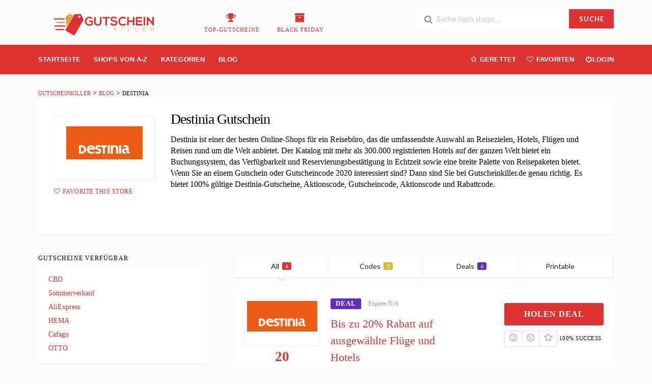

--- FILE ---
content_type: text/html; charset=UTF-8
request_url: https://gutscheinkiller.de/store/destinia-gutschein/
body_size: 40387
content:
<!DOCTYPE html><html lang="en-US" xmlns:og="http://opengraphprotocol.org/schema/" xmlns:fb="http://www.facebook.com/2008/fbml"<head><script data-no-optimize="1">var litespeed_docref=sessionStorage.getItem("litespeed_docref");litespeed_docref&&(Object.defineProperty(document,"referrer",{get:function(){return litespeed_docref}}),sessionStorage.removeItem("litespeed_docref"));</script>  <script type="litespeed/javascript" data-src="https://www.googletagmanager.com/gtag/js?id=AW-561221114"></script> <script type="litespeed/javascript">window.dataLayer=window.dataLayer||[];function gtag(){dataLayer.push(arguments)}
gtag('js',new Date());gtag('config','AW-561221114')</script> <meta name='impact-site-verification' value='1628582658'><meta name='ir-site-verification-token' value='1628582658'> <script type="litespeed/javascript">(function(w,d,s,l,i){w[l]=w[l]||[];w[l].push({'gtm.start':new Date().getTime(),event:'gtm.js'});var f=d.getElementsByTagName(s)[0],j=d.createElement(s),dl=l!='dataLayer'?'&l='+l:'';j.async=!0;j.src='https://www.googletagmanager.com/gtm.js?id='+i+dl;f.parentNode.insertBefore(j,f)})(window,document,'script','dataLayer','GTM-PBJNC73')</script> <meta charset="UTF-8"><meta name="viewport" content="width=device-width, initial-scale=1"><link rel="profile" href="http://gmpg.org/xfn/11"><link rel="pingback" href="https://gutscheinkiller.de/xmlrpc.php"><meta name='robots' content='index, follow, max-image-preview:large, max-snippet:-1, max-video-preview:-1' /><title>Destinia Gutschein ⇒ 20% Rabatt &amp; Gutscheine</title><meta name="description" content="llll➤ Enjoy Destinia Gutschein ⭐ Gutscheincode ✂ 50% Rabatt Angebote und Destinia Gutscheine + Gratis Versand ✅ ✓ Verifiziert ✓ 100% Garantie" /><meta property="og:locale" content="en_US" /><meta property="og:type" content="article" /><meta property="og:title" content="Destinia Gutschein ⇒ 20% Rabatt &amp; Gutscheine" /><meta property="og:description" content="llll➤ Enjoy Destinia Gutschein ⭐ Gutscheincode ✂ 50% Rabatt Angebote und Destinia Gutscheine + Gratis Versand ✅ ✓ Verifiziert ✓ 100% Garantie" /><meta property="og:url" content="https://gutscheinkiller.de/store/destinia-gutschein/" /><meta property="og:site_name" content="GutscheinKiller" /><meta name="twitter:card" content="summary_large_image" /> <script type="application/ld+json" class="yoast-schema-graph">{"@context":"https://schema.org","@graph":[{"@type":"CollectionPage","@id":"https://gutscheinkiller.de/store/destinia-gutschein/","url":"https://gutscheinkiller.de/store/destinia-gutschein/","name":"Destinia Gutschein ⇒ 20% Rabatt & Gutscheine","isPartOf":{"@id":"https://gutscheinkiller.de/#website"},"description":"llll➤ Enjoy Destinia Gutschein ⭐ Gutscheincode ✂ 50% Rabatt Angebote und Destinia Gutscheine + Gratis Versand ✅ ✓ Verifiziert ✓ 100% Garantie","breadcrumb":{"@id":"https://gutscheinkiller.de/store/destinia-gutschein/#breadcrumb"},"inLanguage":"en-US"},{"@type":"BreadcrumbList","@id":"https://gutscheinkiller.de/store/destinia-gutschein/#breadcrumb","itemListElement":[{"@type":"ListItem","position":1,"name":"Home","item":"https://gutscheinkiller.de/"},{"@type":"ListItem","position":2,"name":"Destinia"}]},{"@type":"WebSite","@id":"https://gutscheinkiller.de/#website","url":"https://gutscheinkiller.de/","name":"GutscheinKiller","description":"","potentialAction":[{"@type":"SearchAction","target":{"@type":"EntryPoint","urlTemplate":"https://gutscheinkiller.de/?s={search_term_string}"},"query-input":{"@type":"PropertyValueSpecification","valueRequired":true,"valueName":"search_term_string"}}],"inLanguage":"en-US"}]}</script> <link rel='dns-prefetch' href='//www.googletagmanager.com' /><link rel='dns-prefetch' href='//fonts.googleapis.com' /><link rel='preconnect' href='https://fonts.gstatic.com' crossorigin /><link rel="alternate" type="application/rss+xml" title="GutscheinKiller &raquo; Feed" href="https://gutscheinkiller.de/feed/" /><link rel="alternate" type="application/rss+xml" title="GutscheinKiller &raquo; Comments Feed" href="https://gutscheinkiller.de/comments/feed/" /><link rel="alternate" type="application/rss+xml" title="GutscheinKiller &raquo; Destinia Coupon Store Feed" href="https://gutscheinkiller.de/store/destinia-gutschein/feed/" /><meta property="og:title" content="Destinia Gutschein" /><meta property="og:description" content="Destinia ist einer der besten Online-Shops für ein Reisebüro, das die umfassendste Auswahl an Reisezielen, Hotels, Flügen und Reisen rund um die Welt anbietet. Der Katalog mit mehr als 300.000..." /><meta property="og:image" content="https://gutscheinkiller.de/wp-content/uploads/2020/01/destinia-logo.png" /><meta property="og:type" content="article" /><meta property="og:url" content="https://gutscheinkiller.de/store/destinia-gutschein/" /><meta name="twitter:card" content="summary_large_image" /><meta name="twitter:title" content="Destinia Gutschein" /><meta name="twitter:url" content="https://gutscheinkiller.de/store/destinia-gutschein/" /><meta name="twitter:description" content="Destinia ist einer der besten Online-Shops für ein Reisebüro, das die umfassendste Auswahl an Reisezielen, Hotels, Flügen und Reisen rund um die Welt anbietet. Der Katalog mit mehr als 300.000..." /><meta name="twitter:image" content="https://gutscheinkiller.de/wp-content/uploads/2020/01/destinia-logo.png" /><link data-optimized="2" rel="stylesheet" href="https://gutscheinkiller.de/wp-content/litespeed/css/716101de56e76ade081da5c81e212622.css?ver=acffb" /><link rel="preload" as="style" href="https://fonts.googleapis.com/css?family=Roboto:100,300,400,500,700,900,100italic,300italic,400italic,500italic,700italic,900italic&#038;subset=latin&#038;display=swap&#038;ver=1762341763" /><noscript><link rel="stylesheet" href="https://fonts.googleapis.com/css?family=Roboto:100,300,400,500,700,900,100italic,300italic,400italic,500italic,700italic,900italic&#038;subset=latin&#038;display=swap&#038;ver=1762341763" /></noscript><script type="litespeed/javascript" data-src="https://gutscheinkiller.de/wp-includes/js/jquery/jquery.min.js" id="jquery-core-js"></script> <!--[if lt IE 8]> <script type="text/javascript" src="https://gutscheinkiller.de/wp-includes/js/json2.min.js" id="json2-js"></script> <![endif]--> <script type="litespeed/javascript" data-src="https://www.googletagmanager.com/gtag/js?id=GT-NB3V5WZ" id="google_gtagjs-js"></script> <script id="google_gtagjs-js-after" type="litespeed/javascript">window.dataLayer=window.dataLayer||[];function gtag(){dataLayer.push(arguments)}
gtag("set","linker",{"domains":["gutscheinkiller.de"]});gtag("js",new Date());gtag("set","developer_id.dZTNiMT",!0);gtag("config","GT-NB3V5WZ");gtag("config","AW-561221114");window._googlesitekit=window._googlesitekit||{};window._googlesitekit.throttledEvents=[];window._googlesitekit.gtagEvent=(name,data)=>{var key=JSON.stringify({name,data});if(!!window._googlesitekit.throttledEvents[key]){return}window._googlesitekit.throttledEvents[key]=!0;setTimeout(()=>{delete window._googlesitekit.throttledEvents[key]},5);gtag("event",name,{...data,event_source:"site-kit"})}</script> <script></script><link rel="https://api.w.org/" href="https://gutscheinkiller.de/wp-json/" /><link rel="EditURI" type="application/rsd+xml" title="RSD" href="https://gutscheinkiller.de/xmlrpc.php?rsd" /><meta name="generator" content="WordPress 6.8.3" /><meta name="generator" content="Redux 4.5.9" /><meta name="generator" content="Site Kit by Google 1.166.0" /><!--[if lt IE 9]><script src="https://gutscheinkiller.de/wp-content/themes/wp-coupon/assets/js/libs/html5.min.js"></script><![endif]--><meta name="generator" content="Powered by WPBakery Page Builder - drag and drop page builder for WordPress."/><meta name="generator" content="Powered by Slider Revolution 6.7.35 - responsive, Mobile-Friendly Slider Plugin for WordPress with comfortable drag and drop interface." /><link rel="icon" href="https://gutscheinkiller.de/wp-content/uploads/2021/10/cropped-Gutschein-Killer-de-logo-e1582286004331-32x32.png" sizes="32x32" /><link rel="icon" href="https://gutscheinkiller.de/wp-content/uploads/2021/10/cropped-Gutschein-Killer-de-logo-e1582286004331-192x192.png" sizes="192x192" /><link rel="apple-touch-icon" href="https://gutscheinkiller.de/wp-content/uploads/2021/10/cropped-Gutschein-Killer-de-logo-e1582286004331-180x180.png" /><meta name="msapplication-TileImage" content="https://gutscheinkiller.de/wp-content/uploads/2021/10/cropped-Gutschein-Killer-de-logo-e1582286004331-270x270.png" /> <script type="litespeed/javascript">function setREVStartSize(e){window.RSIW=window.RSIW===undefined?window.innerWidth:window.RSIW;window.RSIH=window.RSIH===undefined?window.innerHeight:window.RSIH;try{var pw=document.getElementById(e.c).parentNode.offsetWidth,newh;pw=pw===0||isNaN(pw)||(e.l=="fullwidth"||e.layout=="fullwidth")?window.RSIW:pw;e.tabw=e.tabw===undefined?0:parseInt(e.tabw);e.thumbw=e.thumbw===undefined?0:parseInt(e.thumbw);e.tabh=e.tabh===undefined?0:parseInt(e.tabh);e.thumbh=e.thumbh===undefined?0:parseInt(e.thumbh);e.tabhide=e.tabhide===undefined?0:parseInt(e.tabhide);e.thumbhide=e.thumbhide===undefined?0:parseInt(e.thumbhide);e.mh=e.mh===undefined||e.mh==""||e.mh==="auto"?0:parseInt(e.mh,0);if(e.layout==="fullscreen"||e.l==="fullscreen")
newh=Math.max(e.mh,window.RSIH);else{e.gw=Array.isArray(e.gw)?e.gw:[e.gw];for(var i in e.rl)if(e.gw[i]===undefined||e.gw[i]===0)e.gw[i]=e.gw[i-1];e.gh=e.el===undefined||e.el===""||(Array.isArray(e.el)&&e.el.length==0)?e.gh:e.el;e.gh=Array.isArray(e.gh)?e.gh:[e.gh];for(var i in e.rl)if(e.gh[i]===undefined||e.gh[i]===0)e.gh[i]=e.gh[i-1];var nl=new Array(e.rl.length),ix=0,sl;e.tabw=e.tabhide>=pw?0:e.tabw;e.thumbw=e.thumbhide>=pw?0:e.thumbw;e.tabh=e.tabhide>=pw?0:e.tabh;e.thumbh=e.thumbhide>=pw?0:e.thumbh;for(var i in e.rl)nl[i]=e.rl[i]<window.RSIW?0:e.rl[i];sl=nl[0];for(var i in nl)if(sl>nl[i]&&nl[i]>0){sl=nl[i];ix=i}
var m=pw>(e.gw[ix]+e.tabw+e.thumbw)?1:(pw-(e.tabw+e.thumbw))/(e.gw[ix]);newh=(e.gh[ix]*m)+(e.tabh+e.thumbh)}
var el=document.getElementById(e.c);if(el!==null&&el)el.style.height=newh+"px";el=document.getElementById(e.c+"_wrapper");if(el!==null&&el){el.style.height=newh+"px";el.style.display="block"}}catch(e){console.log("Failure at Presize of Slider:"+e)}}</script> <noscript><style>.wpb_animate_when_almost_visible { opacity: 1; }</style></noscript></head><body class="archive tax-coupon_store term-destinia-gutschein term-1362 wp-theme-wp-coupon unknown wpb-js-composer js-comp-ver-8.6 vc_responsive"><noscript><iframe data-lazyloaded="1" src="about:blank" data-litespeed-src="https://www.googletagmanager.com/ns.html?id=GTM-PBJNC73"
height="0" width="0" style="display:none;visibility:hidden"></iframe></noscript><div id="page" class="hfeed site"><header id="masthead" class="ui page site-header" role="banner"><div class="primary-header"><div class="container"><div class="logo_area fleft">
<a href="https://gutscheinkiller.de/" title="GutscheinKiller" rel="home">
<img data-lazyloaded="1" src="[data-uri]" width="266" height="45" data-src="https://gutscheinkiller.de/wp-content/uploads/2019/11/Gutschein-Killer-de-logo-e1582286004331.png" alt="GutscheinKiller" />
</a></div><div class="header-highlight fleft">
<a href="https://gutscheinkiller.de/coupon-category/Top-Gutscheine/"><div class="highlight-icon"><i class="trophy icon"></i></div><div class="highlight-text">Top-Gutscheine</div>
</a>
<a href="https://gutscheinkiller.de/coupon-category/BLACK-FRIDAY/"><div class="highlight-icon"><i class="archive icon"></i></div><div class="highlight-text">BLACK FRIDAY</div>
</a></div><div class="header_right fright"><form action="https://gutscheinkiller.de/" method="get" id="header-search"><div class="header-search-input ui search large action left icon input">
<input autocomplete="off" class="prompt" name="s" placeholder="Suche nach shops ..." type="text">
<i class="search icon"></i>
<button class="header-search-submit ui button">SUCHE</button><div class="results"></div></div><div class="clear"></div></form></div></div></div><div id="site-header-nav" class="site-navigation"><div class="container"><nav class="primary-navigation clearfix fleft" role="navigation">
<a href="#content" class="screen-reader-text skip-link">Skip to content</a><div id="nav-toggle"><i class="content icon"></i></div><ul class="st-menu"><li id="menu-item-10846" class="menu-item menu-item-type-custom menu-item-object-custom menu-item-home menu-item-10846"><a href="https://gutscheinkiller.de/">Startseite</a></li><li id="menu-item-1069" class="menu-item menu-item-type-post_type menu-item-object-page menu-item-1069"><a href="https://gutscheinkiller.de/all-stores/">Shops Von A-Z</a></li><li id="menu-item-1068" class="menu-item menu-item-type-post_type menu-item-object-page menu-item-has-children menu-item-1068"><a href="https://gutscheinkiller.de/coupon-categories/">Kategorien</a><ul class="sub-menu"><li id="menu-item-1073" class="menu-item menu-item-type-taxonomy menu-item-object-coupon_category menu-item-1073"><a href="https://gutscheinkiller.de/coupon-category/auto-motorrad/">Auto &amp; Motorrad</a></li><li id="menu-item-1074" class="menu-item menu-item-type-taxonomy menu-item-object-coupon_category menu-item-1074"><a href="https://gutscheinkiller.de/coupon-category/automotive/">Automotive</a></li><li id="menu-item-1075" class="menu-item menu-item-type-taxonomy menu-item-object-coupon_category menu-item-1075"><a href="https://gutscheinkiller.de/coupon-category/buecher/">Bücher</a></li><li id="menu-item-1076" class="menu-item menu-item-type-taxonomy menu-item-object-coupon_category menu-item-1076"><a href="https://gutscheinkiller.de/coupon-category/buero-schreibwaren/">Büro &amp; Schreibwaren</a></li><li id="menu-item-1077" class="menu-item menu-item-type-taxonomy menu-item-object-coupon_category menu-item-1077"><a href="https://gutscheinkiller.de/coupon-category/duefte/">Düfte</a></li><li id="menu-item-1078" class="menu-item menu-item-type-taxonomy menu-item-object-coupon_category menu-item-1078"><a href="https://gutscheinkiller.de/coupon-category/elektronik-technik/">Elektronik &amp; Technik</a></li><li id="menu-item-1079" class="menu-item menu-item-type-taxonomy menu-item-object-coupon_category menu-item-1079"><a href="https://gutscheinkiller.de/coupon-category/essen-trinken/">Essen &amp; Trinken</a></li></ul></li><li id="menu-item-1070" class="menu-item menu-item-type-post_type menu-item-object-page current_page_parent menu-item-1070"><a href="https://gutscheinkiller.de/blog/">Blog</a></li></ul></nav><div class="nav-user-action fright clearfix"><ul class="st-menu"><li class="">
<a href="#">
<i class="empty star icon"></i> <span class="hide-on-tiny">Gerettet</span>
</a><div class="menu-box ajax-saved-coupon-box"><div class="nothing-box stuser-login-btn"><div class="thumb">
<i class="frown icon"></i></div><p>Bitte melden Sie sich an, um Ihre gespeicherten Gutscheine zu sehen</p></div></div></li><li class="">
<a href="#">
<i class="empty heart icon"></i> <span class="hide-tiny-screen">Favoriten</span>
</a><div class="menu-box ajax-favorite-stores-box"><div class="nothing-box stuser-login-btn"><div class="thumb">
<i class="frown icon"></i></div><p>Bitte melden Sie sich an, um Ihre Lieblingsgeschäfte zu sehen</p></div></div></li><li class="menu-item-has-children">
<a data-is-logged="false" class="wpu-login-btn" href="https://gutscheinkiller.de/3bsolutions/"><i class="power icon"></i>Login</a></li></ul></div></div></div></header><div id="content" class="site-content"><section class="custom-page-header single-store-header"><div class="container"><div class="ui breadcrumb breadcrumbs" xmlns:v="http://rdf.data-vocabulary.org/#"><span property="itemListElement" typeof="ListItem"><a property="item" typeof="WebPage" title="Go to GutscheinKiller." href="https://gutscheinkiller.de" class="home" ><span property="name">GutscheinKiller</span></a><meta property="position" content="1"></span> &gt; <span property="itemListElement" typeof="ListItem"><a property="item" typeof="WebPage" title="Go to Blog." href="https://gutscheinkiller.de/blog/" class="post-root post post-post" ><span property="name">Blog</span></a><meta property="position" content="2"></span> &gt; <span property="itemListElement" typeof="ListItem"><span property="name" class="archive taxonomy coupon_store current-item">Destinia</span><meta property="url" content="https://gutscheinkiller.de/store/destinia-gutschein/"><meta property="position" content="3"></span></div><div class="inner shadow-box"><div class="inner-content clearfix"><div class="header-thumb"><div class="header-store-thumb">
<a rel="nofollow" target="_blank" title="Shop Destinia" href="https://gutscheinkiller.de/go-store/1362">
<img data-lazyloaded="1" src="[data-uri]" width="150" height="90" data-src="https://gutscheinkiller.de/wp-content/uploads/2020/01/destinia-logo.png" class="attachment-wpcoupon_small_thumb size-wpcoupon_small_thumb" alt="" decoding="async" />                        </a></div>
<a class="add-favorite" data-id="1362" href="#"><i class="empty heart icon"></i><span>Favorite This Store</span></a></div><div class="header-content"><h1>Destinia Gutschein</h1><div class="stor_description"><p>Destinia ist einer der besten Online-Shops für ein Reisebüro, das die umfassendste Auswahl an Reisezielen, Hotels, Flügen und Reisen rund um die Welt anbietet. Der Katalog mit mehr als 300.000 registrierten Hotels auf der ganzen Welt bietet ein Buchungssystem, das Verfügbarkeit und Reservierungsbestätigung in Echtzeit sowie eine breite Palette von Reisepaketen bietet. Wenn Sie an einem Gutschein oder Gutscheincode 2020 interessiert sind? Dann sind Sie bei Gutscheinkiller.de genau richtig. Es bietet 100% gültige Destinia-Gutscheine, Aktionscode, Gutscheincode, Aktionscode und Rabattcode.</p><div class="entry-share"><div class="skin skin_flat"><div class="social-likes social-likes_single"><div class="facebook" title="Share link on Facebook">Facebook</div><div class="twitter" title="Share link on Twitter">Twitter</div><div class="plusone" title="Share link on Google+">Google+</div><div class="pinterest" title="Share image on Pinterest" data-media="">Pinterest</div></div></div></div></div></div></div></div></div></section><div id="content-wrap" class="container left-sidebar"><div id="primary" class="content-area"><main id="main" class="site-main coupon-store-main" role="main"><section class="coupon-filter"><div data-target="#coupon-listings-store" class="filter-coupons-by-type ui pointing fluid four item menu">
<a class="active item filter-nav" data-filter="all">All <span class="offer-count">6</span></a>
<a class="item filter-nav"  data-filter="code">Codes <span class="offer-count code-count">0</span></a>
<a class="item filter-nav"  data-filter="sale">Deals <span class="offer-count sale-count">6</span></a>
<a class="item filter-nav"  data-filter="print">Printable <span class="offer-count print-count">0</span></a></div></section><section id="coupon-listings-store" class=" wpb_content_element"><div class="ajax-coupons"><div class="store-listings st-list-coupons"><div data-id="16220"
class="coupon-item has-thumb store-listing-item c-type-sale coupon-listing-item shadow-box coupon-live"><div class="store-thumb-link pad"><div class="store-thumb thumb-img">
<span class="thumb-padding" >
<img data-lazyloaded="1" src="[data-uri]" width="150" height="90" data-src="https://gutscheinkiller.de/wp-content/uploads/2020/01/destinia-logo.png" class="attachment-wpcoupon_medium-thumb size-wpcoupon_medium-thumb" alt="" decoding="async" loading="lazy" />                </span></div><div class="coupon-image">
<span class="coupn_discount">20</span></div></div><div class="latest-coupon"><div class="c-type">
<span class="c-code c-sale">Deal</span>
<span class="exp">Expires N/A</span></div><h3 class="coupon-title">
<a
title="Bis zu 20% Rabatt auf ausgewählte Flüge und Hotels"
rel="nofollow"
class="coupon-link"
data-type="sale"
data-coupon-id="16220"
data-aff-url="https://gutscheinkiller.de/out/16220"
data-code=""
href="https://gutscheinkiller.de/store/destinia-gutschein/16220/">Bis zu 20% Rabatt auf ausgewählte Flüge und Hotels</a></h3><div class="coupon-des"><div class="coupon-des-ellip">Jetzt erhalten Sie bis zu 20% Rabatt auf ausgewählte Flüge und Hotels.</div></div></div><div class="coupon-detail coupon-button-type">
<a rel="nofollow" data-type="sale" data-coupon-id="16220" data-aff-url="https://gutscheinkiller.de/out/16220" class="coupon-deal coupon-button" href="https://gutscheinkiller.de/store/destinia-gutschein/16220/">Holen Deal </i></a><div class="clear"></div><div class="user-ratting ui icon basic buttons"><div class="ui button icon-popup coupon-vote" data-vote-type="up" data-coupon-id="16220"  data-position="top center" data-inverted="" data-tooltip="This worked"><i class="smile icon"></i></div><div class="ui button icon-popup coupon-vote" data-vote-type="down" data-coupon-id="16220"  data-position="top center" data-inverted=""  data-tooltip="It didn&#039;t work"><i class="frown icon"></i></div><div class="ui button icon-popup coupon-save" data-coupon-id="16220" data-position="top center" data-inverted=""  data-tooltip="Save this coupon" ><i class="empty star icon"></i></div></div>
<span class="voted-value">100% Success</span></div><div class="clear"></div><div class="coupon-footer coupon-listing-footer"><ul class="clearfix"><li><span><i class="wifi icon"></i> 1454 Used - 0 Today</span></li><li><a title="Share it with your friend" data-reveal="reveal-share" href="#"><i class="share alternate icon"></i> Share</a></li><li><a title="Send this coupon to an email" data-reveal="reveal-email" href="#"><i class="mail outline icon"></i> Email</a></li><li><a title="Coupon Comments" data-reveal="reveal-comments" href="#"><i class="comments outline icon"></i> Comments</a></li></ul><div data-coupon-id="16220" class="reveal-content reveal-share">
<span class="close"></span><h4>Share it with your friends</h4><div class="ui fluid left icon input">
<input value="https://gutscheinkiller.de/store/destinia-gutschein/16220/" type="text">
<i class="linkify icon"></i></div>
<br><div class="coupon-share">
<a class='tiny ui facebook button' onClick="window.open('https://www.facebook.com/sharer/sharer.php?u=https%3A%2F%2Fgutscheinkiller.de%2Fstore%2Fdestinia-gutschein%2F16220%2F','sharer','toolbar=0,status=0,width=548,height=325'); return false;" href="javascript: void(0)"><i class="facebook icon"></i> Facebook</a><a class='tiny ui twitter button' target="_blank" onClick="window.open('https://twitter.com/intent/tweet?text=Bis+zu+20%25+Rabatt+auf+ausgew%C3%A4hlte+Fl%C3%BCge+und+Hotels+https%3A%2F%2Fgutscheinkiller.de%2Fstore%2Fdestinia-gutschein%2F16220%2F','sharer','toolbar=0,status=0,width=548,height=325'); return false;" href="javascript: void(0)"><i class="twitter icon"></i> Twitter</a></div></div><div data-coupon-id="16220" class="reveal-content reveal-email">
<span class="close"></span><h4 class="send-mail-heading">Send this coupon to an email</h4><div class="ui fluid action left icon input">
<input class="email_send_to" placeholder="Email address ..." type="text">
<i class="mail outline icon"></i><div class="email_send_btn ui button btn btn_primary">Send</div></div><br><p>This is not a email subscription service. Your email (or your friend&#039;s email) will only be used to send this coupon.</p></div><div data-coupon-id="16220" class="reveal-content reveal-comments">
<span class="close"></span><div data-id="16220" class="comments-coupon-16220 ui threaded comments"><h4>Loading comments....</h4></div><h4>Let other know how much you saved</h4><form class="coupon-comment-form" data-cf="16220" action="https://gutscheinkiller.de/"  method="post"><div style="display: none;" class="ui success message">
Your comment submitted.</div><div style="display: none;" class="ui negative message">
Something wrong! Please try again later.</div><div class="ui form"><div class="field comment_content"><textarea class="comment_content" name="c_comment[comment_content]" placeholder="Add a comment"></textarea></div><div class="two fields"><div class="field comment_author">
<input type="text" class="comment_author" name="c_comment[comment_author]" placeholder="Your Name"></div><div class="field comment_author_email">
<input type="text" class="comment_author_email"  name="c_comment[comment_author_email]" placeholder="Your Email"></div></div>
<button type="submit" class="ui button btn btn_primary">Submit</button></div>
<input type="hidden" name="action" value="wpcoupon_coupon_ajax">
<input type="hidden" name="st_doing" value="new_comment">
<input type="hidden" name="_wpnonce" value="ad896be274">
<input type="hidden" name="c_comment[comment_parent]" class="comment_parent">
<input type="hidden" name="c_comment[comment_post_ID]" value="16220" class="comment_post_ID"></form></div></div><div data-modal-id="16220" class="ui modal coupon-modal coupon-code-modal"><div class="coupon-header clearfix"><div class="coupon-store-thumb">
<img data-lazyloaded="1" src="[data-uri]" width="150" height="90" data-src="https://gutscheinkiller.de/wp-content/uploads/2020/01/destinia-logo.png" class="attachment-wpcoupon_medium-thumb size-wpcoupon_medium-thumb" alt="" decoding="async" loading="lazy" /></div><div class="coupon-title" title="Bis zu 20% Rabatt auf ausgewählte Flüge und Hotels">Bis zu 20% Rabatt auf ausgewählte Flüge und Hotels</div>
<span class="cancel close"></span></div><div class="coupon-content"><p class="coupon-type-text">
Deal Activated, no coupon code required!</p><div class="modal-code">
<a class="ui button btn btn_secondary deal-actived" target="_blank" rel="nofollow" href="https://gutscheinkiller.de/out/16220">Go To Store<i class="angle right icon"></i></a></div><div class="clearfix"><div class="user-ratting ui icon basic buttons"><div class="ui button icon-popup coupon-vote" data-vote-type="up" data-coupon-id="16220" data-position="top center" data-inverted=""  data-tooltip="This worked"><i class="smile icon"></i></div><div class="ui button icon-popup coupon-vote" data-vote-type="down" data-coupon-id="16220" data-position="top center" data-inverted=""  data-tooltip="It didn&#039;t work"><i class="frown icon"></i></div><div class="ui button icon-popup coupon-save" data-coupon-id="16220" data-position="top center" data-inverted=""  data-tooltip="Save this coupon"><i class="empty star icon"></i></div></div></div><div class="clearfixp">
<span class="user-ratting-text">Did it work?</span>
<span class="show-detail"><a href="#">Coupon Detail<i class="angle down icon"></i></a></span></div><div class="coupon-popup-detail"><div class="coupon-detail-content"><p>Jetzt erhalten Sie bis zu 20% Rabatt auf ausgewählte Flüge und Hotels.</p></div><p><strong>Expires</strong>: N/A</p><p><strong>Submitted</strong>:
6 years ago</p></div></div><div class="coupon-footer"><ul class="clearfix"><li><span><i class="wifi icon"></i> 1454 Used - 0 Today</span></li><li class="modal-share">
<a class="" href="#"><i class="share alternate icon"></i> Share</a><div class="share-modal-popup ui popup top right transition hidden---">
<a class='tiny ui facebook button' onClick="window.open('https://www.facebook.com/sharer/sharer.php?u=https%3A%2F%2Fgutscheinkiller.de%2Fstore%2Fdestinia-gutschein%2F16220%2F','sharer','toolbar=0,status=0,width=548,height=325'); return false;" href="javascript: void(0)"><i class="facebook icon"></i> Facebook</a><a class='tiny ui twitter button' target="_blank" onClick="window.open('https://twitter.com/intent/tweet?text=Bis+zu+20%25+Rabatt+auf+ausgew%C3%A4hlte+Fl%C3%BCge+und+Hotels+https%3A%2F%2Fgutscheinkiller.de%2Fstore%2Fdestinia-gutschein%2F16220%2F','sharer','toolbar=0,status=0,width=548,height=325'); return false;" href="javascript: void(0)"><i class="twitter icon"></i> Twitter</a></div></li></ul></div></div></div><div data-id="16218"
class="coupon-item has-thumb store-listing-item c-type-sale coupon-listing-item shadow-box coupon-live"><div class="store-thumb-link pad"><div class="store-thumb thumb-img">
<span class="thumb-padding" >
<img data-lazyloaded="1" src="[data-uri]" width="150" height="90" data-src="https://gutscheinkiller.de/wp-content/uploads/2020/01/destinia-logo.png" class="attachment-wpcoupon_medium-thumb size-wpcoupon_medium-thumb" alt="" decoding="async" loading="lazy" />                </span></div><div class="coupon-image">
<span class="coupn_discount">15</span></div></div><div class="latest-coupon"><div class="c-type">
<span class="c-code c-sale">Deal</span>
<span class="exp">Expires N/A</span></div><h3 class="coupon-title">
<a
title="Sparen Sie bis zu 15% mit ausgewählten Destinia-Angeboten"
rel="nofollow"
class="coupon-link"
data-type="sale"
data-coupon-id="16218"
data-aff-url="https://gutscheinkiller.de/out/16218"
data-code=""
href="https://gutscheinkiller.de/store/destinia-gutschein/16218/">Sparen Sie bis zu 15% mit ausgewählten Destinia-Angeboten</a></h3><div class="coupon-des"><div class="coupon-des-ellip">Jetzt können Sie mit ausgewählten Destinia-Angeboten bis zu 15% sparen</div></div></div><div class="coupon-detail coupon-button-type">
<a rel="nofollow" data-type="sale" data-coupon-id="16218" data-aff-url="https://gutscheinkiller.de/out/16218" class="coupon-deal coupon-button" href="https://gutscheinkiller.de/store/destinia-gutschein/16218/">Holen Deal </i></a><div class="clear"></div><div class="user-ratting ui icon basic buttons"><div class="ui button icon-popup coupon-vote" data-vote-type="up" data-coupon-id="16218"  data-position="top center" data-inverted="" data-tooltip="This worked"><i class="smile icon"></i></div><div class="ui button icon-popup coupon-vote" data-vote-type="down" data-coupon-id="16218"  data-position="top center" data-inverted=""  data-tooltip="It didn&#039;t work"><i class="frown icon"></i></div><div class="ui button icon-popup coupon-save" data-coupon-id="16218" data-position="top center" data-inverted=""  data-tooltip="Save this coupon" ><i class="empty star icon"></i></div></div>
<span class="voted-value">100% Success</span></div><div class="clear"></div><div class="coupon-footer coupon-listing-footer"><ul class="clearfix"><li><span><i class="wifi icon"></i> 1257 Used - 0 Today</span></li><li><a title="Share it with your friend" data-reveal="reveal-share" href="#"><i class="share alternate icon"></i> Share</a></li><li><a title="Send this coupon to an email" data-reveal="reveal-email" href="#"><i class="mail outline icon"></i> Email</a></li><li><a title="Coupon Comments" data-reveal="reveal-comments" href="#"><i class="comments outline icon"></i> Comments</a></li></ul><div data-coupon-id="16218" class="reveal-content reveal-share">
<span class="close"></span><h4>Share it with your friends</h4><div class="ui fluid left icon input">
<input value="https://gutscheinkiller.de/store/destinia-gutschein/16218/" type="text">
<i class="linkify icon"></i></div>
<br><div class="coupon-share">
<a class='tiny ui facebook button' onClick="window.open('https://www.facebook.com/sharer/sharer.php?u=https%3A%2F%2Fgutscheinkiller.de%2Fstore%2Fdestinia-gutschein%2F16218%2F','sharer','toolbar=0,status=0,width=548,height=325'); return false;" href="javascript: void(0)"><i class="facebook icon"></i> Facebook</a><a class='tiny ui twitter button' target="_blank" onClick="window.open('https://twitter.com/intent/tweet?text=Sparen+Sie+bis+zu+15%25+mit+ausgew%C3%A4hlten+Destinia-Angeboten+https%3A%2F%2Fgutscheinkiller.de%2Fstore%2Fdestinia-gutschein%2F16218%2F','sharer','toolbar=0,status=0,width=548,height=325'); return false;" href="javascript: void(0)"><i class="twitter icon"></i> Twitter</a></div></div><div data-coupon-id="16218" class="reveal-content reveal-email">
<span class="close"></span><h4 class="send-mail-heading">Send this coupon to an email</h4><div class="ui fluid action left icon input">
<input class="email_send_to" placeholder="Email address ..." type="text">
<i class="mail outline icon"></i><div class="email_send_btn ui button btn btn_primary">Send</div></div><br><p>This is not a email subscription service. Your email (or your friend&#039;s email) will only be used to send this coupon.</p></div><div data-coupon-id="16218" class="reveal-content reveal-comments">
<span class="close"></span><div data-id="16218" class="comments-coupon-16218 ui threaded comments"><h4>Loading comments....</h4></div><h4>Let other know how much you saved</h4><form class="coupon-comment-form" data-cf="16218" action="https://gutscheinkiller.de/"  method="post"><div style="display: none;" class="ui success message">
Your comment submitted.</div><div style="display: none;" class="ui negative message">
Something wrong! Please try again later.</div><div class="ui form"><div class="field comment_content"><textarea class="comment_content" name="c_comment[comment_content]" placeholder="Add a comment"></textarea></div><div class="two fields"><div class="field comment_author">
<input type="text" class="comment_author" name="c_comment[comment_author]" placeholder="Your Name"></div><div class="field comment_author_email">
<input type="text" class="comment_author_email"  name="c_comment[comment_author_email]" placeholder="Your Email"></div></div>
<button type="submit" class="ui button btn btn_primary">Submit</button></div>
<input type="hidden" name="action" value="wpcoupon_coupon_ajax">
<input type="hidden" name="st_doing" value="new_comment">
<input type="hidden" name="_wpnonce" value="ad896be274">
<input type="hidden" name="c_comment[comment_parent]" class="comment_parent">
<input type="hidden" name="c_comment[comment_post_ID]" value="16218" class="comment_post_ID"></form></div></div><div data-modal-id="16218" class="ui modal coupon-modal coupon-code-modal"><div class="coupon-header clearfix"><div class="coupon-store-thumb">
<img data-lazyloaded="1" src="[data-uri]" width="150" height="90" data-src="https://gutscheinkiller.de/wp-content/uploads/2020/01/destinia-logo.png" class="attachment-wpcoupon_medium-thumb size-wpcoupon_medium-thumb" alt="" decoding="async" loading="lazy" /></div><div class="coupon-title" title="Sparen Sie bis zu 15% mit ausgewählten Destinia-Angeboten">Sparen Sie bis zu 15% mit ausgewählten Destinia-Angeboten</div>
<span class="cancel close"></span></div><div class="coupon-content"><p class="coupon-type-text">
Deal Activated, no coupon code required!</p><div class="modal-code">
<a class="ui button btn btn_secondary deal-actived" target="_blank" rel="nofollow" href="https://gutscheinkiller.de/out/16218">Go To Store<i class="angle right icon"></i></a></div><div class="clearfix"><div class="user-ratting ui icon basic buttons"><div class="ui button icon-popup coupon-vote" data-vote-type="up" data-coupon-id="16218" data-position="top center" data-inverted=""  data-tooltip="This worked"><i class="smile icon"></i></div><div class="ui button icon-popup coupon-vote" data-vote-type="down" data-coupon-id="16218" data-position="top center" data-inverted=""  data-tooltip="It didn&#039;t work"><i class="frown icon"></i></div><div class="ui button icon-popup coupon-save" data-coupon-id="16218" data-position="top center" data-inverted=""  data-tooltip="Save this coupon"><i class="empty star icon"></i></div></div></div><div class="clearfixp">
<span class="user-ratting-text">Did it work?</span>
<span class="show-detail"><a href="#">Coupon Detail<i class="angle down icon"></i></a></span></div><div class="coupon-popup-detail"><div class="coupon-detail-content"><p>Jetzt können Sie mit ausgewählten Destinia-Angeboten bis zu 15% sparen</p></div><p><strong>Expires</strong>: N/A</p><p><strong>Submitted</strong>:
6 years ago</p></div></div><div class="coupon-footer"><ul class="clearfix"><li><span><i class="wifi icon"></i> 1257 Used - 0 Today</span></li><li class="modal-share">
<a class="" href="#"><i class="share alternate icon"></i> Share</a><div class="share-modal-popup ui popup top right transition hidden---">
<a class='tiny ui facebook button' onClick="window.open('https://www.facebook.com/sharer/sharer.php?u=https%3A%2F%2Fgutscheinkiller.de%2Fstore%2Fdestinia-gutschein%2F16218%2F','sharer','toolbar=0,status=0,width=548,height=325'); return false;" href="javascript: void(0)"><i class="facebook icon"></i> Facebook</a><a class='tiny ui twitter button' target="_blank" onClick="window.open('https://twitter.com/intent/tweet?text=Sparen+Sie+bis+zu+15%25+mit+ausgew%C3%A4hlten+Destinia-Angeboten+https%3A%2F%2Fgutscheinkiller.de%2Fstore%2Fdestinia-gutschein%2F16218%2F','sharer','toolbar=0,status=0,width=548,height=325'); return false;" href="javascript: void(0)"><i class="twitter icon"></i> Twitter</a></div></li></ul></div></div></div><div data-id="16216"
class="coupon-item has-thumb store-listing-item c-type-sale coupon-listing-item shadow-box coupon-live"><div class="store-thumb-link "><div class="store-thumb thumb-img">
<span class="thumb-padding" >
<img data-lazyloaded="1" src="[data-uri]" width="150" height="90" data-src="https://gutscheinkiller.de/wp-content/uploads/2020/01/destinia-logo.png" class="attachment-wpcoupon_medium-thumb size-wpcoupon_medium-thumb" alt="" decoding="async" loading="lazy" />                </span></div><div class="coupon-image">
<span class="coupn_discount"></span></div></div><div class="latest-coupon"><div class="c-type">
<span class="c-code c-sale">Deal</span>
<span class="exp">Expires N/A</span></div><h3 class="coupon-title">
<a
title="Newsletter Angebote"
rel="nofollow"
class="coupon-link"
data-type="sale"
data-coupon-id="16216"
data-aff-url="https://gutscheinkiller.de/out/16216"
data-code=""
href="https://gutscheinkiller.de/store/destinia-gutschein/16216/">Newsletter Angebote</a></h3><div class="coupon-des"><div class="coupon-des-ellip">Sonderangebote mit Newsletter</div></div></div><div class="coupon-detail coupon-button-type">
<a rel="nofollow" data-type="sale" data-coupon-id="16216" data-aff-url="https://gutscheinkiller.de/out/16216" class="coupon-deal coupon-button" href="https://gutscheinkiller.de/store/destinia-gutschein/16216/">Holen Deal </i></a><div class="clear"></div><div class="user-ratting ui icon basic buttons"><div class="ui button icon-popup coupon-vote" data-vote-type="up" data-coupon-id="16216"  data-position="top center" data-inverted="" data-tooltip="This worked"><i class="smile icon"></i></div><div class="ui button icon-popup coupon-vote" data-vote-type="down" data-coupon-id="16216"  data-position="top center" data-inverted=""  data-tooltip="It didn&#039;t work"><i class="frown icon"></i></div><div class="ui button icon-popup coupon-save" data-coupon-id="16216" data-position="top center" data-inverted=""  data-tooltip="Save this coupon" ><i class="empty star icon"></i></div></div>
<span class="voted-value">100% Success</span></div><div class="clear"></div><div class="coupon-footer coupon-listing-footer"><ul class="clearfix"><li><span><i class="wifi icon"></i> 735 Used - 0 Today</span></li><li><a title="Share it with your friend" data-reveal="reveal-share" href="#"><i class="share alternate icon"></i> Share</a></li><li><a title="Send this coupon to an email" data-reveal="reveal-email" href="#"><i class="mail outline icon"></i> Email</a></li><li><a title="Coupon Comments" data-reveal="reveal-comments" href="#"><i class="comments outline icon"></i> Comments</a></li></ul><div data-coupon-id="16216" class="reveal-content reveal-share">
<span class="close"></span><h4>Share it with your friends</h4><div class="ui fluid left icon input">
<input value="https://gutscheinkiller.de/store/destinia-gutschein/16216/" type="text">
<i class="linkify icon"></i></div>
<br><div class="coupon-share">
<a class='tiny ui facebook button' onClick="window.open('https://www.facebook.com/sharer/sharer.php?u=https%3A%2F%2Fgutscheinkiller.de%2Fstore%2Fdestinia-gutschein%2F16216%2F','sharer','toolbar=0,status=0,width=548,height=325'); return false;" href="javascript: void(0)"><i class="facebook icon"></i> Facebook</a><a class='tiny ui twitter button' target="_blank" onClick="window.open('https://twitter.com/intent/tweet?text=Newsletter+Angebote+https%3A%2F%2Fgutscheinkiller.de%2Fstore%2Fdestinia-gutschein%2F16216%2F','sharer','toolbar=0,status=0,width=548,height=325'); return false;" href="javascript: void(0)"><i class="twitter icon"></i> Twitter</a></div></div><div data-coupon-id="16216" class="reveal-content reveal-email">
<span class="close"></span><h4 class="send-mail-heading">Send this coupon to an email</h4><div class="ui fluid action left icon input">
<input class="email_send_to" placeholder="Email address ..." type="text">
<i class="mail outline icon"></i><div class="email_send_btn ui button btn btn_primary">Send</div></div><br><p>This is not a email subscription service. Your email (or your friend&#039;s email) will only be used to send this coupon.</p></div><div data-coupon-id="16216" class="reveal-content reveal-comments">
<span class="close"></span><div data-id="16216" class="comments-coupon-16216 ui threaded comments"><h4>Loading comments....</h4></div><h4>Let other know how much you saved</h4><form class="coupon-comment-form" data-cf="16216" action="https://gutscheinkiller.de/"  method="post"><div style="display: none;" class="ui success message">
Your comment submitted.</div><div style="display: none;" class="ui negative message">
Something wrong! Please try again later.</div><div class="ui form"><div class="field comment_content"><textarea class="comment_content" name="c_comment[comment_content]" placeholder="Add a comment"></textarea></div><div class="two fields"><div class="field comment_author">
<input type="text" class="comment_author" name="c_comment[comment_author]" placeholder="Your Name"></div><div class="field comment_author_email">
<input type="text" class="comment_author_email"  name="c_comment[comment_author_email]" placeholder="Your Email"></div></div>
<button type="submit" class="ui button btn btn_primary">Submit</button></div>
<input type="hidden" name="action" value="wpcoupon_coupon_ajax">
<input type="hidden" name="st_doing" value="new_comment">
<input type="hidden" name="_wpnonce" value="ad896be274">
<input type="hidden" name="c_comment[comment_parent]" class="comment_parent">
<input type="hidden" name="c_comment[comment_post_ID]" value="16216" class="comment_post_ID"></form></div></div><div data-modal-id="16216" class="ui modal coupon-modal coupon-code-modal"><div class="coupon-header clearfix"><div class="coupon-store-thumb">
<img data-lazyloaded="1" src="[data-uri]" width="150" height="90" data-src="https://gutscheinkiller.de/wp-content/uploads/2020/01/destinia-logo.png" class="attachment-wpcoupon_medium-thumb size-wpcoupon_medium-thumb" alt="" decoding="async" loading="lazy" /></div><div class="coupon-title" title="Newsletter Angebote">Newsletter Angebote</div>
<span class="cancel close"></span></div><div class="coupon-content"><p class="coupon-type-text">
Deal Activated, no coupon code required!</p><div class="modal-code">
<a class="ui button btn btn_secondary deal-actived" target="_blank" rel="nofollow" href="https://gutscheinkiller.de/out/16216">Go To Store<i class="angle right icon"></i></a></div><div class="clearfix"><div class="user-ratting ui icon basic buttons"><div class="ui button icon-popup coupon-vote" data-vote-type="up" data-coupon-id="16216" data-position="top center" data-inverted=""  data-tooltip="This worked"><i class="smile icon"></i></div><div class="ui button icon-popup coupon-vote" data-vote-type="down" data-coupon-id="16216" data-position="top center" data-inverted=""  data-tooltip="It didn&#039;t work"><i class="frown icon"></i></div><div class="ui button icon-popup coupon-save" data-coupon-id="16216" data-position="top center" data-inverted=""  data-tooltip="Save this coupon"><i class="empty star icon"></i></div></div></div><div class="clearfixp">
<span class="user-ratting-text">Did it work?</span>
<span class="show-detail"><a href="#">Coupon Detail<i class="angle down icon"></i></a></span></div><div class="coupon-popup-detail"><div class="coupon-detail-content"><p>Sonderangebote mit Newsletter</p></div><p><strong>Expires</strong>: N/A</p><p><strong>Submitted</strong>:
6 years ago</p></div></div><div class="coupon-footer"><ul class="clearfix"><li><span><i class="wifi icon"></i> 735 Used - 0 Today</span></li><li class="modal-share">
<a class="" href="#"><i class="share alternate icon"></i> Share</a><div class="share-modal-popup ui popup top right transition hidden---">
<a class='tiny ui facebook button' onClick="window.open('https://www.facebook.com/sharer/sharer.php?u=https%3A%2F%2Fgutscheinkiller.de%2Fstore%2Fdestinia-gutschein%2F16216%2F','sharer','toolbar=0,status=0,width=548,height=325'); return false;" href="javascript: void(0)"><i class="facebook icon"></i> Facebook</a><a class='tiny ui twitter button' target="_blank" onClick="window.open('https://twitter.com/intent/tweet?text=Newsletter+Angebote+https%3A%2F%2Fgutscheinkiller.de%2Fstore%2Fdestinia-gutschein%2F16216%2F','sharer','toolbar=0,status=0,width=548,height=325'); return false;" href="javascript: void(0)"><i class="twitter icon"></i> Twitter</a></div></li></ul></div></div></div><div data-id="16214"
class="coupon-item has-thumb store-listing-item c-type-sale coupon-listing-item shadow-box coupon-live"><div class="store-thumb-link "><div class="store-thumb thumb-img">
<span class="thumb-padding" >
<img data-lazyloaded="1" src="[data-uri]" width="150" height="90" data-src="https://gutscheinkiller.de/wp-content/uploads/2020/01/destinia-logo.png" class="attachment-wpcoupon_medium-thumb size-wpcoupon_medium-thumb" alt="" decoding="async" loading="lazy" />                </span></div><div class="coupon-image">
<span class="coupn_discount"></span></div></div><div class="latest-coupon"><div class="c-type">
<span class="c-code c-sale">Deal</span>
<span class="exp">Expires N/A</span></div><h3 class="coupon-title">
<a
title="Genießen Sie günstige Flüge und Hotelpakete mit Destinia"
rel="nofollow"
class="coupon-link"
data-type="sale"
data-coupon-id="16214"
data-aff-url="https://gutscheinkiller.de/out/16214"
data-code=""
href="https://gutscheinkiller.de/store/destinia-gutschein/16214/">Genießen Sie günstige Flüge und Hotelpakete mit Destinia</a></h3><div class="coupon-des"><div class="coupon-des-ellip">Jetzt können Sie günstige Flüge und Hotelpakete mit Destinia genießen</div></div></div><div class="coupon-detail coupon-button-type">
<a rel="nofollow" data-type="sale" data-coupon-id="16214" data-aff-url="https://gutscheinkiller.de/out/16214" class="coupon-deal coupon-button" href="https://gutscheinkiller.de/store/destinia-gutschein/16214/">Holen Deal </i></a><div class="clear"></div><div class="user-ratting ui icon basic buttons"><div class="ui button icon-popup coupon-vote" data-vote-type="up" data-coupon-id="16214"  data-position="top center" data-inverted="" data-tooltip="This worked"><i class="smile icon"></i></div><div class="ui button icon-popup coupon-vote" data-vote-type="down" data-coupon-id="16214"  data-position="top center" data-inverted=""  data-tooltip="It didn&#039;t work"><i class="frown icon"></i></div><div class="ui button icon-popup coupon-save" data-coupon-id="16214" data-position="top center" data-inverted=""  data-tooltip="Save this coupon" ><i class="empty star icon"></i></div></div>
<span class="voted-value">100% Success</span></div><div class="clear"></div><div class="coupon-footer coupon-listing-footer"><ul class="clearfix"><li><span><i class="wifi icon"></i> 1040 Used - 0 Today</span></li><li><a title="Share it with your friend" data-reveal="reveal-share" href="#"><i class="share alternate icon"></i> Share</a></li><li><a title="Send this coupon to an email" data-reveal="reveal-email" href="#"><i class="mail outline icon"></i> Email</a></li><li><a title="Coupon Comments" data-reveal="reveal-comments" href="#"><i class="comments outline icon"></i> Comments</a></li></ul><div data-coupon-id="16214" class="reveal-content reveal-share">
<span class="close"></span><h4>Share it with your friends</h4><div class="ui fluid left icon input">
<input value="https://gutscheinkiller.de/store/destinia-gutschein/16214/" type="text">
<i class="linkify icon"></i></div>
<br><div class="coupon-share">
<a class='tiny ui facebook button' onClick="window.open('https://www.facebook.com/sharer/sharer.php?u=https%3A%2F%2Fgutscheinkiller.de%2Fstore%2Fdestinia-gutschein%2F16214%2F','sharer','toolbar=0,status=0,width=548,height=325'); return false;" href="javascript: void(0)"><i class="facebook icon"></i> Facebook</a><a class='tiny ui twitter button' target="_blank" onClick="window.open('https://twitter.com/intent/tweet?text=Genie%C3%9Fen+Sie+g%C3%BCnstige+Fl%C3%BCge+und+Hotelpakete+mit+Destinia+https%3A%2F%2Fgutscheinkiller.de%2Fstore%2Fdestinia-gutschein%2F16214%2F','sharer','toolbar=0,status=0,width=548,height=325'); return false;" href="javascript: void(0)"><i class="twitter icon"></i> Twitter</a></div></div><div data-coupon-id="16214" class="reveal-content reveal-email">
<span class="close"></span><h4 class="send-mail-heading">Send this coupon to an email</h4><div class="ui fluid action left icon input">
<input class="email_send_to" placeholder="Email address ..." type="text">
<i class="mail outline icon"></i><div class="email_send_btn ui button btn btn_primary">Send</div></div><br><p>This is not a email subscription service. Your email (or your friend&#039;s email) will only be used to send this coupon.</p></div><div data-coupon-id="16214" class="reveal-content reveal-comments">
<span class="close"></span><div data-id="16214" class="comments-coupon-16214 ui threaded comments"><h4>Loading comments....</h4></div><h4>Let other know how much you saved</h4><form class="coupon-comment-form" data-cf="16214" action="https://gutscheinkiller.de/"  method="post"><div style="display: none;" class="ui success message">
Your comment submitted.</div><div style="display: none;" class="ui negative message">
Something wrong! Please try again later.</div><div class="ui form"><div class="field comment_content"><textarea class="comment_content" name="c_comment[comment_content]" placeholder="Add a comment"></textarea></div><div class="two fields"><div class="field comment_author">
<input type="text" class="comment_author" name="c_comment[comment_author]" placeholder="Your Name"></div><div class="field comment_author_email">
<input type="text" class="comment_author_email"  name="c_comment[comment_author_email]" placeholder="Your Email"></div></div>
<button type="submit" class="ui button btn btn_primary">Submit</button></div>
<input type="hidden" name="action" value="wpcoupon_coupon_ajax">
<input type="hidden" name="st_doing" value="new_comment">
<input type="hidden" name="_wpnonce" value="ad896be274">
<input type="hidden" name="c_comment[comment_parent]" class="comment_parent">
<input type="hidden" name="c_comment[comment_post_ID]" value="16214" class="comment_post_ID"></form></div></div><div data-modal-id="16214" class="ui modal coupon-modal coupon-code-modal"><div class="coupon-header clearfix"><div class="coupon-store-thumb">
<img data-lazyloaded="1" src="[data-uri]" width="150" height="90" data-src="https://gutscheinkiller.de/wp-content/uploads/2020/01/destinia-logo.png" class="attachment-wpcoupon_medium-thumb size-wpcoupon_medium-thumb" alt="" decoding="async" loading="lazy" /></div><div class="coupon-title" title="Genießen Sie günstige Flüge und Hotelpakete mit Destinia">Genießen Sie günstige Flüge und Hotelpakete mit Destinia</div>
<span class="cancel close"></span></div><div class="coupon-content"><p class="coupon-type-text">
Deal Activated, no coupon code required!</p><div class="modal-code">
<a class="ui button btn btn_secondary deal-actived" target="_blank" rel="nofollow" href="https://gutscheinkiller.de/out/16214">Go To Store<i class="angle right icon"></i></a></div><div class="clearfix"><div class="user-ratting ui icon basic buttons"><div class="ui button icon-popup coupon-vote" data-vote-type="up" data-coupon-id="16214" data-position="top center" data-inverted=""  data-tooltip="This worked"><i class="smile icon"></i></div><div class="ui button icon-popup coupon-vote" data-vote-type="down" data-coupon-id="16214" data-position="top center" data-inverted=""  data-tooltip="It didn&#039;t work"><i class="frown icon"></i></div><div class="ui button icon-popup coupon-save" data-coupon-id="16214" data-position="top center" data-inverted=""  data-tooltip="Save this coupon"><i class="empty star icon"></i></div></div></div><div class="clearfixp">
<span class="user-ratting-text">Did it work?</span>
<span class="show-detail"><a href="#">Coupon Detail<i class="angle down icon"></i></a></span></div><div class="coupon-popup-detail"><div class="coupon-detail-content"><p>Jetzt können Sie günstige Flüge und Hotelpakete mit Destinia genießen</p></div><p><strong>Expires</strong>: N/A</p><p><strong>Submitted</strong>:
6 years ago</p></div></div><div class="coupon-footer"><ul class="clearfix"><li><span><i class="wifi icon"></i> 1040 Used - 0 Today</span></li><li class="modal-share">
<a class="" href="#"><i class="share alternate icon"></i> Share</a><div class="share-modal-popup ui popup top right transition hidden---">
<a class='tiny ui facebook button' onClick="window.open('https://www.facebook.com/sharer/sharer.php?u=https%3A%2F%2Fgutscheinkiller.de%2Fstore%2Fdestinia-gutschein%2F16214%2F','sharer','toolbar=0,status=0,width=548,height=325'); return false;" href="javascript: void(0)"><i class="facebook icon"></i> Facebook</a><a class='tiny ui twitter button' target="_blank" onClick="window.open('https://twitter.com/intent/tweet?text=Genie%C3%9Fen+Sie+g%C3%BCnstige+Fl%C3%BCge+und+Hotelpakete+mit+Destinia+https%3A%2F%2Fgutscheinkiller.de%2Fstore%2Fdestinia-gutschein%2F16214%2F','sharer','toolbar=0,status=0,width=548,height=325'); return false;" href="javascript: void(0)"><i class="twitter icon"></i> Twitter</a></div></li></ul></div></div></div><div data-id="16212"
class="coupon-item has-thumb store-listing-item c-type-sale coupon-listing-item shadow-box coupon-live"><div class="store-thumb-link "><div class="store-thumb thumb-img">
<span class="thumb-padding" >
<img data-lazyloaded="1" src="[data-uri]" width="150" height="90" data-src="https://gutscheinkiller.de/wp-content/uploads/2020/01/destinia-logo.png" class="attachment-wpcoupon_medium-thumb size-wpcoupon_medium-thumb" alt="" decoding="async" loading="lazy" />                </span></div><div class="coupon-image">
<span class="coupn_discount"></span></div></div><div class="latest-coupon"><div class="c-type">
<span class="c-code c-sale">Deal</span>
<span class="exp">Expires N/A</span></div><h3 class="coupon-title">
<a
title="Apartamentos Sunset Bay Club ab € 9"
rel="nofollow"
class="coupon-link"
data-type="sale"
data-coupon-id="16212"
data-aff-url="https://gutscheinkiller.de/out/16212"
data-code=""
href="https://gutscheinkiller.de/store/destinia-gutschein/16212/">Apartamentos Sunset Bay Club ab € 9</a></h3><div class="coupon-des"><div class="coupon-des-ellip">Jetzt können Sie Apartamentos Sunset Bay Club ab 9 € erhalten</div></div></div><div class="coupon-detail coupon-button-type">
<a rel="nofollow" data-type="sale" data-coupon-id="16212" data-aff-url="https://gutscheinkiller.de/out/16212" class="coupon-deal coupon-button" href="https://gutscheinkiller.de/store/destinia-gutschein/16212/">Holen Deal </i></a><div class="clear"></div><div class="user-ratting ui icon basic buttons"><div class="ui button icon-popup coupon-vote" data-vote-type="up" data-coupon-id="16212"  data-position="top center" data-inverted="" data-tooltip="This worked"><i class="smile icon"></i></div><div class="ui button icon-popup coupon-vote" data-vote-type="down" data-coupon-id="16212"  data-position="top center" data-inverted=""  data-tooltip="It didn&#039;t work"><i class="frown icon"></i></div><div class="ui button icon-popup coupon-save" data-coupon-id="16212" data-position="top center" data-inverted=""  data-tooltip="Save this coupon" ><i class="empty star icon"></i></div></div>
<span class="voted-value">100% Success</span></div><div class="clear"></div><div class="coupon-footer coupon-listing-footer"><ul class="clearfix"><li><span><i class="wifi icon"></i> 1077 Used - 0 Today</span></li><li><a title="Share it with your friend" data-reveal="reveal-share" href="#"><i class="share alternate icon"></i> Share</a></li><li><a title="Send this coupon to an email" data-reveal="reveal-email" href="#"><i class="mail outline icon"></i> Email</a></li><li><a title="Coupon Comments" data-reveal="reveal-comments" href="#"><i class="comments outline icon"></i> Comments</a></li></ul><div data-coupon-id="16212" class="reveal-content reveal-share">
<span class="close"></span><h4>Share it with your friends</h4><div class="ui fluid left icon input">
<input value="https://gutscheinkiller.de/store/destinia-gutschein/16212/" type="text">
<i class="linkify icon"></i></div>
<br><div class="coupon-share">
<a class='tiny ui facebook button' onClick="window.open('https://www.facebook.com/sharer/sharer.php?u=https%3A%2F%2Fgutscheinkiller.de%2Fstore%2Fdestinia-gutschein%2F16212%2F','sharer','toolbar=0,status=0,width=548,height=325'); return false;" href="javascript: void(0)"><i class="facebook icon"></i> Facebook</a><a class='tiny ui twitter button' target="_blank" onClick="window.open('https://twitter.com/intent/tweet?text=Apartamentos+Sunset+Bay+Club+ab+%E2%82%AC+9+https%3A%2F%2Fgutscheinkiller.de%2Fstore%2Fdestinia-gutschein%2F16212%2F','sharer','toolbar=0,status=0,width=548,height=325'); return false;" href="javascript: void(0)"><i class="twitter icon"></i> Twitter</a></div></div><div data-coupon-id="16212" class="reveal-content reveal-email">
<span class="close"></span><h4 class="send-mail-heading">Send this coupon to an email</h4><div class="ui fluid action left icon input">
<input class="email_send_to" placeholder="Email address ..." type="text">
<i class="mail outline icon"></i><div class="email_send_btn ui button btn btn_primary">Send</div></div><br><p>This is not a email subscription service. Your email (or your friend&#039;s email) will only be used to send this coupon.</p></div><div data-coupon-id="16212" class="reveal-content reveal-comments">
<span class="close"></span><div data-id="16212" class="comments-coupon-16212 ui threaded comments"><h4>Loading comments....</h4></div><h4>Let other know how much you saved</h4><form class="coupon-comment-form" data-cf="16212" action="https://gutscheinkiller.de/"  method="post"><div style="display: none;" class="ui success message">
Your comment submitted.</div><div style="display: none;" class="ui negative message">
Something wrong! Please try again later.</div><div class="ui form"><div class="field comment_content"><textarea class="comment_content" name="c_comment[comment_content]" placeholder="Add a comment"></textarea></div><div class="two fields"><div class="field comment_author">
<input type="text" class="comment_author" name="c_comment[comment_author]" placeholder="Your Name"></div><div class="field comment_author_email">
<input type="text" class="comment_author_email"  name="c_comment[comment_author_email]" placeholder="Your Email"></div></div>
<button type="submit" class="ui button btn btn_primary">Submit</button></div>
<input type="hidden" name="action" value="wpcoupon_coupon_ajax">
<input type="hidden" name="st_doing" value="new_comment">
<input type="hidden" name="_wpnonce" value="ad896be274">
<input type="hidden" name="c_comment[comment_parent]" class="comment_parent">
<input type="hidden" name="c_comment[comment_post_ID]" value="16212" class="comment_post_ID"></form></div></div><div data-modal-id="16212" class="ui modal coupon-modal coupon-code-modal"><div class="coupon-header clearfix"><div class="coupon-store-thumb">
<img data-lazyloaded="1" src="[data-uri]" width="150" height="90" data-src="https://gutscheinkiller.de/wp-content/uploads/2020/01/destinia-logo.png" class="attachment-wpcoupon_medium-thumb size-wpcoupon_medium-thumb" alt="" decoding="async" loading="lazy" /></div><div class="coupon-title" title="Apartamentos Sunset Bay Club ab € 9">Apartamentos Sunset Bay Club ab € 9</div>
<span class="cancel close"></span></div><div class="coupon-content"><p class="coupon-type-text">
Deal Activated, no coupon code required!</p><div class="modal-code">
<a class="ui button btn btn_secondary deal-actived" target="_blank" rel="nofollow" href="https://gutscheinkiller.de/out/16212">Go To Store<i class="angle right icon"></i></a></div><div class="clearfix"><div class="user-ratting ui icon basic buttons"><div class="ui button icon-popup coupon-vote" data-vote-type="up" data-coupon-id="16212" data-position="top center" data-inverted=""  data-tooltip="This worked"><i class="smile icon"></i></div><div class="ui button icon-popup coupon-vote" data-vote-type="down" data-coupon-id="16212" data-position="top center" data-inverted=""  data-tooltip="It didn&#039;t work"><i class="frown icon"></i></div><div class="ui button icon-popup coupon-save" data-coupon-id="16212" data-position="top center" data-inverted=""  data-tooltip="Save this coupon"><i class="empty star icon"></i></div></div></div><div class="clearfixp">
<span class="user-ratting-text">Did it work?</span>
<span class="show-detail"><a href="#">Coupon Detail<i class="angle down icon"></i></a></span></div><div class="coupon-popup-detail"><div class="coupon-detail-content"><p>Jetzt können Sie Apartamentos Sunset Bay Club ab 9 € erhalten</p></div><p><strong>Expires</strong>: N/A</p><p><strong>Submitted</strong>:
6 years ago</p></div></div><div class="coupon-footer"><ul class="clearfix"><li><span><i class="wifi icon"></i> 1077 Used - 0 Today</span></li><li class="modal-share">
<a class="" href="#"><i class="share alternate icon"></i> Share</a><div class="share-modal-popup ui popup top right transition hidden---">
<a class='tiny ui facebook button' onClick="window.open('https://www.facebook.com/sharer/sharer.php?u=https%3A%2F%2Fgutscheinkiller.de%2Fstore%2Fdestinia-gutschein%2F16212%2F','sharer','toolbar=0,status=0,width=548,height=325'); return false;" href="javascript: void(0)"><i class="facebook icon"></i> Facebook</a><a class='tiny ui twitter button' target="_blank" onClick="window.open('https://twitter.com/intent/tweet?text=Apartamentos+Sunset+Bay+Club+ab+%E2%82%AC+9+https%3A%2F%2Fgutscheinkiller.de%2Fstore%2Fdestinia-gutschein%2F16212%2F','sharer','toolbar=0,status=0,width=548,height=325'); return false;" href="javascript: void(0)"><i class="twitter icon"></i> Twitter</a></div></li></ul></div></div></div><div data-id="16210"
class="coupon-item has-thumb store-listing-item c-type-sale coupon-listing-item shadow-box coupon-live"><div class="store-thumb-link "><div class="store-thumb thumb-img">
<span class="thumb-padding" >
<img data-lazyloaded="1" src="[data-uri]" width="150" height="90" data-src="https://gutscheinkiller.de/wp-content/uploads/2020/01/destinia-logo.png" class="attachment-wpcoupon_medium-thumb size-wpcoupon_medium-thumb" alt="" decoding="async" loading="lazy" />                </span></div><div class="coupon-image">
<span class="coupn_discount"></span></div></div><div class="latest-coupon"><div class="c-type">
<span class="c-code c-sale">Deal</span>
<span class="exp">Expires N/A</span></div><h3 class="coupon-title">
<a
title="Sonderangebot"
rel="nofollow"
class="coupon-link"
data-type="sale"
data-coupon-id="16210"
data-aff-url="https://gutscheinkiller.de/out/16210"
data-code=""
href="https://gutscheinkiller.de/store/destinia-gutschein/16210/">Sonderangebot</a></h3><div class="coupon-des"><div class="coupon-des-ellip">Günstigster Flug zum günstigen Preis ab 62 € Istanbul nach Dubai</div></div></div><div class="coupon-detail coupon-button-type">
<a rel="nofollow" data-type="sale" data-coupon-id="16210" data-aff-url="https://gutscheinkiller.de/out/16210" class="coupon-deal coupon-button" href="https://gutscheinkiller.de/store/destinia-gutschein/16210/">Holen Deal </i></a><div class="clear"></div><div class="user-ratting ui icon basic buttons"><div class="ui button icon-popup coupon-vote" data-vote-type="up" data-coupon-id="16210"  data-position="top center" data-inverted="" data-tooltip="This worked"><i class="smile icon"></i></div><div class="ui button icon-popup coupon-vote" data-vote-type="down" data-coupon-id="16210"  data-position="top center" data-inverted=""  data-tooltip="It didn&#039;t work"><i class="frown icon"></i></div><div class="ui button icon-popup coupon-save" data-coupon-id="16210" data-position="top center" data-inverted=""  data-tooltip="Save this coupon" ><i class="empty star icon"></i></div></div>
<span class="voted-value">100% Success</span></div><div class="clear"></div><div class="coupon-footer coupon-listing-footer"><ul class="clearfix"><li><span><i class="wifi icon"></i> 385 Used - 0 Today</span></li><li><a title="Share it with your friend" data-reveal="reveal-share" href="#"><i class="share alternate icon"></i> Share</a></li><li><a title="Send this coupon to an email" data-reveal="reveal-email" href="#"><i class="mail outline icon"></i> Email</a></li><li><a title="Coupon Comments" data-reveal="reveal-comments" href="#"><i class="comments outline icon"></i> Comments</a></li></ul><div data-coupon-id="16210" class="reveal-content reveal-share">
<span class="close"></span><h4>Share it with your friends</h4><div class="ui fluid left icon input">
<input value="https://gutscheinkiller.de/store/destinia-gutschein/16210/" type="text">
<i class="linkify icon"></i></div>
<br><div class="coupon-share">
<a class='tiny ui facebook button' onClick="window.open('https://www.facebook.com/sharer/sharer.php?u=https%3A%2F%2Fgutscheinkiller.de%2Fstore%2Fdestinia-gutschein%2F16210%2F','sharer','toolbar=0,status=0,width=548,height=325'); return false;" href="javascript: void(0)"><i class="facebook icon"></i> Facebook</a><a class='tiny ui twitter button' target="_blank" onClick="window.open('https://twitter.com/intent/tweet?text=Sonderangebot+https%3A%2F%2Fgutscheinkiller.de%2Fstore%2Fdestinia-gutschein%2F16210%2F','sharer','toolbar=0,status=0,width=548,height=325'); return false;" href="javascript: void(0)"><i class="twitter icon"></i> Twitter</a></div></div><div data-coupon-id="16210" class="reveal-content reveal-email">
<span class="close"></span><h4 class="send-mail-heading">Send this coupon to an email</h4><div class="ui fluid action left icon input">
<input class="email_send_to" placeholder="Email address ..." type="text">
<i class="mail outline icon"></i><div class="email_send_btn ui button btn btn_primary">Send</div></div><br><p>This is not a email subscription service. Your email (or your friend&#039;s email) will only be used to send this coupon.</p></div><div data-coupon-id="16210" class="reveal-content reveal-comments">
<span class="close"></span><div data-id="16210" class="comments-coupon-16210 ui threaded comments"><h4>Loading comments....</h4></div><h4>Let other know how much you saved</h4><form class="coupon-comment-form" data-cf="16210" action="https://gutscheinkiller.de/"  method="post"><div style="display: none;" class="ui success message">
Your comment submitted.</div><div style="display: none;" class="ui negative message">
Something wrong! Please try again later.</div><div class="ui form"><div class="field comment_content"><textarea class="comment_content" name="c_comment[comment_content]" placeholder="Add a comment"></textarea></div><div class="two fields"><div class="field comment_author">
<input type="text" class="comment_author" name="c_comment[comment_author]" placeholder="Your Name"></div><div class="field comment_author_email">
<input type="text" class="comment_author_email"  name="c_comment[comment_author_email]" placeholder="Your Email"></div></div>
<button type="submit" class="ui button btn btn_primary">Submit</button></div>
<input type="hidden" name="action" value="wpcoupon_coupon_ajax">
<input type="hidden" name="st_doing" value="new_comment">
<input type="hidden" name="_wpnonce" value="ad896be274">
<input type="hidden" name="c_comment[comment_parent]" class="comment_parent">
<input type="hidden" name="c_comment[comment_post_ID]" value="16210" class="comment_post_ID"></form></div></div><div data-modal-id="16210" class="ui modal coupon-modal coupon-code-modal"><div class="coupon-header clearfix"><div class="coupon-store-thumb">
<img data-lazyloaded="1" src="[data-uri]" width="150" height="90" data-src="https://gutscheinkiller.de/wp-content/uploads/2020/01/destinia-logo.png" class="attachment-wpcoupon_medium-thumb size-wpcoupon_medium-thumb" alt="" decoding="async" loading="lazy" /></div><div class="coupon-title" title="Sonderangebot">Sonderangebot</div>
<span class="cancel close"></span></div><div class="coupon-content"><p class="coupon-type-text">
Deal Activated, no coupon code required!</p><div class="modal-code">
<a class="ui button btn btn_secondary deal-actived" target="_blank" rel="nofollow" href="https://gutscheinkiller.de/out/16210">Go To Store<i class="angle right icon"></i></a></div><div class="clearfix"><div class="user-ratting ui icon basic buttons"><div class="ui button icon-popup coupon-vote" data-vote-type="up" data-coupon-id="16210" data-position="top center" data-inverted=""  data-tooltip="This worked"><i class="smile icon"></i></div><div class="ui button icon-popup coupon-vote" data-vote-type="down" data-coupon-id="16210" data-position="top center" data-inverted=""  data-tooltip="It didn&#039;t work"><i class="frown icon"></i></div><div class="ui button icon-popup coupon-save" data-coupon-id="16210" data-position="top center" data-inverted=""  data-tooltip="Save this coupon"><i class="empty star icon"></i></div></div></div><div class="clearfixp">
<span class="user-ratting-text">Did it work?</span>
<span class="show-detail"><a href="#">Coupon Detail<i class="angle down icon"></i></a></span></div><div class="coupon-popup-detail"><div class="coupon-detail-content"><p>Günstigster Flug zum günstigen Preis ab 62 € Istanbul nach Dubai</p></div><p><strong>Expires</strong>: N/A</p><p><strong>Submitted</strong>:
6 years ago</p></div></div><div class="coupon-footer"><ul class="clearfix"><li><span><i class="wifi icon"></i> 385 Used - 0 Today</span></li><li class="modal-share">
<a class="" href="#"><i class="share alternate icon"></i> Share</a><div class="share-modal-popup ui popup top right transition hidden---">
<a class='tiny ui facebook button' onClick="window.open('https://www.facebook.com/sharer/sharer.php?u=https%3A%2F%2Fgutscheinkiller.de%2Fstore%2Fdestinia-gutschein%2F16210%2F','sharer','toolbar=0,status=0,width=548,height=325'); return false;" href="javascript: void(0)"><i class="facebook icon"></i> Facebook</a><a class='tiny ui twitter button' target="_blank" onClick="window.open('https://twitter.com/intent/tweet?text=Sonderangebot+https%3A%2F%2Fgutscheinkiller.de%2Fstore%2Fdestinia-gutschein%2F16210%2F','sharer','toolbar=0,status=0,width=548,height=325'); return false;" href="javascript: void(0)"><i class="twitter icon"></i> Twitter</a></div></li></ul></div></div></div></div></div></section><h1>Mehr über Destinia Gutscheine.</h1><p>Das Reisebüro Destinia hat alles im Blick und zu günstigen Preisen. Das Online-Reisebüro, das das umfassendste Angebot an weltweiten Reisezielen, Hotels, Flügen und Reisen rund um die Welt anbietet. Für Hotels in Spanien und Portugal gibt es ein besonders erstklassiges Angebot. Die Zusammenarbeit mit mehr als 20 Dienstleistern garantiert jederzeit die besten Preise. Flüge, Hotels, Mietwagen, Luxusreisen, wie so viele andere Dinge, 10 Euro &#8211; Sonderrabatt. Einerseits können Sie viel Geld sparen und andererseits können Sie aus einer besonders großen Auswahl die für Sie passende auswählen. Suchen Sie nach Ihrer Lieblingsreise, sichern Sie sich die besten Preise für Hotel und Flug und buchen Sie in drei einfachen Schritten. Entdecken Sie auch die vielen Hotelangebote: Ob Mallorca, Spanien, Köln oder Dresden &#8211; mit Destinia finden Sie Ihre Traumreise zu besten Konditionen. Werfen Sie einen Blick auf die Last-Minute-Angebote und verbringen Sie ein paar Tage in Paris, eine wunderschöne Woche in Rom oder sind Sie noch weiter weg? Dann buchen Sie doch einfach Flug, Hotel und Mietwagen für Los Angeles oder Tokio. Jetzt können Sie Flüge und Hotels mit nur einem Klick online buchen. Bester Buchungsservice in diesem Geschäft mit nur einem Klick. Für weitere Informationen kontaktieren Sie bitte Destinia.com mit Gutscheinkiller.de und erhalten Sie kostenlose Updates über zusätzliche Einsparungen mit Gutscheinen, Gutscheinen, Rabatten und Gutscheincodes. Mit unseren Gutscheinen und Rabattcodes wird Ihre nächste Bestellung definitiv deutlich günstiger. Profitieren Sie von erheblichen Rabatten mit einem Gutscheincode und Sonderaktionen. Machen Sie Ihre Bestellung zu einem Schnäppchen mit unseren kostenlosen Destinia-Gutscheinen.</p><h3>Über Gutscheinkiller.de</h3><p>Gutscheinkiller.de ist bestrebt, Ihnen die besten Gutscheine zu geben, Sie können die gewünschten Waren oder Dienstleistungen jeden Tag zu erschwinglichen Preisen erwerben. Wir bieten die besten und beliebtesten Online-Shops in Deutschland an und aktualisieren ihre Feeds, sobald ein neuer Code oder Deal veröffentlicht wird. Also bleiben Sie dran bei Gutscheinkiller.de und wir versprechen Ihnen massive Rabatte!</p></main></div><div id="secondary" class="widget-area sidebar" role="complementary"><aside id="st_categories-2" class="widget widget_wpc_categories"><h4 class="widget-title">Gutscheine verfügbar</h4><div class="list-categories shadow-box"><div class="ui grid stackable"><ul class="one column row"><li class="column cat-item cat-item-2768"><a href="https://gutscheinkiller.de/store/cbd-gutscheine/" title="Möchten Sie auf Ihre bevorzugten CBD-Shops sparen? Dann sind Sie hier richtig. Hier erhalten Sie CBD-Produkte, CBD-Öl, Kapseln, Cremes, Flüssigkeiten oder Tee mit Gutscheincodes. Auf Gutscheinkiller.de finden Sie zahlreiche Anbieter, bei denen Sie mit einem CBD Gutschein sparen können!">CBD</a></li><li class="column cat-item cat-item-3398"><a href="https://gutscheinkiller.de/store/sommer-verkauf-2024/" title="Der Sommerverkauf 2024 ist endlich da. Erhalten Sie Ihre gewünschten Elektronikprodukte, Mode- und Accessoiresartikel sowie Sport- und Fitnessartikel mit einem großen Rabatt auf Ihren Einkauf. Sie können auch Parfüms und Kosmetika sowie Haushalts- und Haushaltsartikel direkt vor Ihrer Haustür kaufen. Sichern Sie sich tolle Rabatte und unglaubliche Schnäppchen. Sparen Sie bei Ihren Lieblingsgeschäften, egal in welcher Kategorie Sie suchen: Elektronik, Mode, Sport &amp; Freizeit, Parfüm &amp; Kosmetik, Wohnen, Baby und Kind oder gemischt – bei uns finden Sie alle aktuellen Angebote auf einen Blick! Hier bei Gutscheinkiller.de erhalten Sie immer die besten Rabattgutscheine und Rabattangebote für Sie. Also beeilen Sie sich und verpassen Sie den Sommerverkauf 2024 nicht. Beeilen Sie sich und wählen Sie Ihren Rabattcode aus, um ihn unmittelbar vor Ablauf einzulösen.">Sommerverkauf</a></li><li class="column cat-item cat-item-1169"><a href="https://gutscheinkiller.de/store/aliexpress-gutschein/" title="AliExpress ist einer der beliebtesten chinesischen Online-Märkte für erschwingliche Produkte aus allen Lebensbereichen, von Haushalts- und Gartenartikeln über neueste Technologien bis hin zu trendiger Mode. Im Online-Shop finden Sie auch Blazer, Hosenanzüge, Kostüme, Nachthemden, Schlafpyjamas, Socken, Strumpfhosen und Dessous. Das Zubehör umfasst Hüte, Mützen, Sonnenbrillen, Gürtel und Schals. In der Kategorie &quot;Hochzeiten und Events&quot; gibt es auch viele Brautkleider, Brautjungfernkleider, Cocktailkleider und Abendkleider. Wenn Sie diese einzigartige Markenkleidung, Schuhe und Taschen mit attraktiven Rabatten kaufen möchten, verwenden Sie den AliExpress-Gutschein oder kaufen Sie online. Wenn Sie bei Gutscheinkiller.de sparen und sparen möchten, können Sie mit 100% gültigen AliExpress-Gutscheinen, Gutscheincodes, Aktionscodes und Rabattangeboten immer Geld sparen.">AliExpress</a></li><li class="column cat-item cat-item-393"><a href="https://gutscheinkiller.de/store/hema-gutschein/" title="Im Online-Shop von HEMA finden Sie eine große Auswahl an Geschenkideen, die nur darauf warten, von Ihnen entdeckt zu werden. Na sicher. es gibt keine haushaltsgegenstände wie überall sonst. So können Sie die Artikel selbst kaufen. In jedem Fall können Sie bei gutscheinkiller.de mit einem HEMA-Gutschein, dem neuesten Gutscheincode, Angeboten und Aktionscode sparen. Bei HEMA sind sie besonders kreativ und modern. Hier finden Sie auch Kleidung für Kinder und Erwachsene, Bad-, Küchen- und Schlafzimmerartikel und vor allem viele Geschenkideen. Halten Sie also die Augen offen nach dem neuesten Code, Gutscheincode, Angeboten und Aktionscode auf gutscheinkiller.de.">HEMA</a></li><li class="column cat-item cat-item-188"><a href="https://gutscheinkiller.de/store/cafago-gutschein/" title="Cafago Essential Gadgets für Ihr Zuhause Auswahl. Gadgets zusammen mit dem Budget ist eine äußerst wichtige Aufgabe, die viel über das Produkt, die Verwendung und den Webshop nachdenken muss, um Ihr Dilemma zu lösen, indem Sie Gadgets erhalten, die für Ihr tägliches Leben unerlässlich sind, mit hervorragenden Rabatten die Cafago-Gutscheincodes, Rabattcodes-Coupons und Cafago-Promo-Codes und damit haben Sie alles, was das Leben einfacher macht. Möchten Sie eine erstaunliche Auswahl an technischen Geräten an einem Ort finden? Cafago ist die Website für Sie. Es hat alles zu super günstigen Preisen. Diese Website ist der perfekte Ort, um Geschenke für jeden auf Ihrer Liste einzukaufen. Kinder freuen sich über ihre Auswahl an Spielzeug, einschließlich Boote, Hubschrauber und Autos. Für die stilvolle und modebegeisterte Person auf Ihrer Liste finden Sie einzigartige und erschwingliche Uhren. Wer ist immer auf dem neuesten Stand der Technik. Schenken Sie ihnen einen 3D-Drucker. Helfen Sie ihnen, indem Sie ihnen ein glänzendes neues GPS für die Navigation oder eine Camra zur Aufzeichnung ihrer Fahrten geben. Wenn Sie nach einem Rabatt auf die fantastische Produktauswahl von Cafago suchen, probieren Sie die Gutscheine von gutscheinkiller.de. Neben dem Sparen von Geld unterstützen Sie auch eine große Wohltätigkeitsorganisation. Es war noch nie einfacher oder lohnender, den Bedürftigen zu helfen. Dies bietet nicht nur die besten Produkte, sondern auch den besten Support und Service für Sie. Es bietet Ihnen auch die besten Gadgets, ein unschlagbares Einkaufserlebnis, pünktliche Lieferung und außergewöhnlichen Kundenservice. Ab sofort können Sie bei gutscheinkiller.de den neuesten Couponcode, die Angebote und den Aktionscode von cafago erhalten">Cafago</a></li><li class="column cat-item cat-item-486"><a href="https://gutscheinkiller.de/store/otto-gutschein/" title="Möchten Sie bei Ihrer OTTO-de-Bestellung bares Geld sparen? Im Online-Shop finden Sie alles von Kleidung über Haushaltselektronik bis hin zu Möbeln und Multimedia-Artikeln zu einem reduzierten Preis. Wenn Sie mehr Geld sparen möchten? Wir haben alle aktuellen OTTO-Gutscheine 2020 auf einen Blick für Sie. Wählen Sie einfach einen &quot;Gültigen Gutscheincode für kostenlosen Versand&quot; aus unserer Gutscheinliste und sichern Sie sich die Versandkosten. Sichern Sie sich mit Gutscheinkiller.de weitere Vorteile. Sie erhalten mehrere Gutscheine, 20 Neukunden-Rabattgutscheine oder einen aktuellen Rabattcode. Also beeilen Sie sich und sparen Sie Ihr Geld für Ihren nächsten Einkauf.Wenn Sie auf diese Angebote und Deals klicken, werden Sie zur Amazon-Website weitergeleitet, sodass Sie mehr reduzierte und bessere Produkte erhalten.">OTTO</a></li></ul></div></div></aside><aside id="custom_html-6" class="widget_text widget widget_custom_html"><div class="textwidget custom-html-widget"><div class="cs-sidebar-divider"></div></div></aside><aside id="custom_html-4" class="widget_text widget widget_custom_html"><div class="textwidget custom-html-widget"><div class="sidebar-h3"><i class="info circle icon"></i>Beliebte Geschäfte Gutscheine</div><div class="cs-sidebar-subpages-items"><a class="btn cs-ghost-btn" href="https://www.awin1.com/cread.php?s=3301663&v=19276&q=425350&r=544803/" title="Easter Sale - Bis zu 50% Rabatt Gutscheine und Angebote">Yours Clothing DE Gutschein</a> </br>
<a class="btn cs-ghost-btn" href="https://www.awin1.com/cread.php?awinmid=7624&awinaffid=544803/" title="Black Friday Gutscheine und Angebote">LookFantastic Gutschein</a> </br>              <a class="btn cs-ghost-btn" href="https://gutscheinkiller.de/store/otto-gutschein/" title="5th Avenue Damenschuhe">Otto Gutschein</a></br>
<a class="btn cs-ghost-btn" href="https://gutscheinkiller.de/store/lidl-gutschein/" title="5th Avenue Damenschuhe">Lidl Gutschein</a></br>
<a class="btn cs-ghost-btn" href="https://gutscheinkiller.de/store/about-you-gutschein/" title="5th Avenue Damenschuhe">Aboutyou Gutschein</a></br>
<a class="btn cs-ghost-btn" href="https://gutscheinkiller.de/store/zalando-gutschein/" title="5th Avenue Damenschuhe">Zalando Gutschein</a></br>
<a class="btn cs-ghost-btn" href="https://gutscheinkiller.de/store/home24-gutschein/" title="5th Avenue Damenschuhe">Home24 Gutschein</a></div></div></aside><aside id="custom_html-16" class="widget_text widget widget_custom_html"><div class="textwidget custom-html-widget"><div class="cs-sidebar-divider"></div></div></aside><aside id="custom_html-10" class="widget_text widget widget_custom_html"><div class="textwidget custom-html-widget"><div class="cs-sidebar-divider"></div></div></aside><aside id="custom_html-7" class="widget_text widget widget_custom_html"><div class="textwidget custom-html-widget"><div class="sidebar-h3">"Gutscheinkiller.de" Die beste Gutschein Seite in Deutschland.</div><div class="cs-sidebar-tester-img">
<img data-lazyloaded="1" src="[data-uri]" width="1466" height="983" class=" lazyloaded" alt="Team" data-src="https://gutscheinkiller.de/wp-content/uploads/2020/02/Gutscheinkiller.de-logo.jpg"></div></div></aside><aside id="custom_html-5" class="widget_text widget widget_custom_html"><div class="textwidget custom-html-widget"><div class="cs-sidebar-divider"></div></div></aside><aside id="st_slider-2" class="widget st-slider-widget"><h4 class="widget-title">Trendige Rabatte</h4><div class="home-slider-wrapper shadow-box"><div class="st-slider slideshow home-slider" data-settings="{&quot;navigation&quot;:true,&quot;navigationText&quot;:[&quot;&lt;img src=\&quot;https:\/\/gutscheinkiller.de\/wp-content\/themes\/wp-coupon\/assets\/images\/arrow-left.png\&quot;&gt;&quot;,&quot;&lt;img src=\&quot;https:\/\/gutscheinkiller.de\/wp-content\/themes\/wp-coupon\/assets\/images\/arrow-right.png\&quot;&gt;&quot;],&quot;slideSpeed&quot;:212,&quot;paginationSpeed&quot;:212,&quot;autoPlay&quot;:true,&quot;stopOnHover&quot;:true,&quot;singleItem&quot;:true}" ><div class="slideshow_item">
<a title="Strunz Gutschein &amp; Rabatt" href="https://www.awin1.com/cread.php?awinmid=16160&#038;awinaffid=544803">                        <img data-lazyloaded="1" src="[data-uri]" width="300" height="250" data-src="https://gutscheinkiller.de/wp-content/uploads/2025/11/2025_Adventskalender_300x250.jpg" alt="">
</a></div><div class="slideshow_item">
<a title="Vevor 8% Gutscheincode" href="https://www.awin1.com/cread.php?awinmid=28833&#038;awinaffid=544803">                        <img data-lazyloaded="1" src="[data-uri]" width="350" height="350" data-src="https://gutscheinkiller.de/wp-content/uploads/2025/09/vevor-store-page-banner-for-Gutscheinkiller-350×350.png" alt="">
</a></div><div class="slideshow_item">
<a title="Medpets Tierapotheke Online De" href="https://www.awin1.com/cread.php?s=2340286&#038;v=14419&#038;q=357220&#038;r=544803">                        <img data-lazyloaded="1" src="[data-uri]" width="300" height="250" data-src="https://gutscheinkiller.de/wp-content/uploads/2023/03/300x250-de-v4-kat.gif" alt="">
</a></div><div class="slideshow_item">
<a title="" href="https://www.awin1.com/cread.php?s=3341295&#038;v=10659&#038;q=392399&#038;r=544803">                        <img data-lazyloaded="1" src="[data-uri]" width="300" height="250" data-src="https://gutscheinkiller.de/wp-content/uploads/2023/03/vmo-crt-2109-qooqi-230313-300x250-affiliate-data.jpg" alt="">
</a></div><div class="slideshow_item">
<a title="eoeo vape poster" href="https://www.awin1.com/cread.php?s=3228048&#038;v=28927&#038;q=438271&#038;r=544803">                        <img data-lazyloaded="1" src="[data-uri]" width="300" height="250" data-src="https://gutscheinkiller.de/wp-content/uploads/2022/10/img2-1665397782670.jpg" alt="">
</a></div><div class="slideshow_item">
<a title="MemoryPC" href="https://www.awin1.com/cread.php?s=2870076&#038;v=16162&#038;q=353790&#038;r=544803">                        <img data-lazyloaded="1" src="[data-uri]" width="297" height="295" data-src="https://gutscheinkiller.de/wp-content/uploads/2022/03/tips-banner-2.png" alt="">
</a></div><div class="slideshow_item">
<a title="Golfino poster" href="https://www.awin1.com/cread.php?s=2469969&#038;v=16709&#038;q=371908&#038;r=544803">                        <img data-lazyloaded="1" src="[data-uri]" width="300" height="250" data-src="https://gutscheinkiller.de/wp-content/uploads/2022/10/img300x250_en-1662531668741.gif" alt="">
</a></div><div class="slideshow_item">
<a title="" href="https://www.awin1.com/cread.php?s=3301663&#038;v=19276&#038;q=425350&#038;r=544803">                        <img data-lazyloaded="1" src="[data-uri]" width="350" height="350" data-src="https://gutscheinkiller.de/wp-content/uploads/2023/03/Yours-Clothing-3.png" alt="">
</a></div><div class="slideshow_item">
<a title="Bett1 Gutscheinkiller.de" href="https://www.anrdoezrs.net/click-100388238-15773054">                        <img data-lazyloaded="1" src="[data-uri]" width="500" height="500" data-src="https://gutscheinkiller.de/wp-content/uploads/2024/05/DE.png" alt="">
</a></div></div></div></aside><aside id="custom_html-12" class="widget_text widget widget_custom_html"><div class="textwidget custom-html-widget"><div class="cs-sidebar-divider"></div></div></aside><aside id="custom_html-13" class="widget_text widget widget_custom_html"><div class="textwidget custom-html-widget"><div class="cs-sidebar-divider"></div></div></aside><aside id="popular_stores-2" class="widget widget_popular_stores"><h4 class="widget-title">Beliebteste Shops</h4><div class="widget-content shadow-box"><div class="ui two column grid"><div class="column"><div class="store-thumb">
<a class="ui image middle aligned" href="https://gutscheinkiller.de/store/her-one-gutschein/">
<img data-lazyloaded="1" src="[data-uri]" width="150" height="90" data-src="https://gutscheinkiller.de/wp-content/uploads/2022/06/herone.png" class="attachment-wpcoupon_small_thumb size-wpcoupon_small_thumb" alt="" decoding="async" loading="lazy" />                        </a></div></div><div class="column"><div class="store-thumb">
<a class="ui image middle aligned" href="https://gutscheinkiller.de/store/black-hat-coffee-gutschein/">
<img data-lazyloaded="1" src="[data-uri]" width="150" height="90" data-src="https://gutscheinkiller.de/wp-content/uploads/2020/07/Black-Hat-Coffee-logo.png" class="attachment-wpcoupon_small_thumb size-wpcoupon_small_thumb" alt="" decoding="async" loading="lazy" />                        </a></div></div><div class="column"><div class="store-thumb">
<a class="ui image middle aligned" href="https://gutscheinkiller.de/store/g-star-gutschein/">
<img data-lazyloaded="1" src="[data-uri]" width="150" height="90" data-src="https://gutscheinkiller.de/wp-content/uploads/2021/06/G-Star-Raw-logo-1.png" class="attachment-wpcoupon_small_thumb size-wpcoupon_small_thumb" alt="" decoding="async" loading="lazy" />                        </a></div></div><div class="column"><div class="store-thumb">
<a class="ui image middle aligned" href="https://gutscheinkiller.de/store/bimago-gutschein/">
<img data-lazyloaded="1" src="[data-uri]" width="150" height="90" data-src="https://gutscheinkiller.de/wp-content/uploads/2021/09/Untitled-1-copy-24.png" class="attachment-wpcoupon_small_thumb size-wpcoupon_small_thumb" alt="" decoding="async" loading="lazy" />                        </a></div></div><div class="column"><div class="store-thumb">
<a class="ui image middle aligned" href="https://gutscheinkiller.de/store/lookfantastic-gutschein/">
<img data-lazyloaded="1" src="[data-uri]" width="150" height="90" data-src="https://gutscheinkiller.de/wp-content/uploads/2022/11/Untitled-3-copy-3.png" class="attachment-wpcoupon_small_thumb size-wpcoupon_small_thumb" alt="" decoding="async" loading="lazy" />                        </a></div></div><div class="column"><div class="store-thumb">
<a class="ui image middle aligned" href="https://gutscheinkiller.de/store/yours-clothing-gutschein/">
<img data-lazyloaded="1" src="[data-uri]" width="150" height="90" data-src="https://gutscheinkiller.de/wp-content/uploads/2023/03/Yours-Clothing-Gutschein.png" class="attachment-wpcoupon_small_thumb size-wpcoupon_small_thumb" alt="Yours Clothing Gutschein" decoding="async" loading="lazy" />                        </a></div></div><div class="column"><div class="store-thumb">
<a class="ui image middle aligned" href="https://gutscheinkiller.de/store/123blumenversand-gutschein/">
<img data-lazyloaded="1" src="[data-uri]" width="150" height="90" data-src="https://gutscheinkiller.de/wp-content/uploads/2020/08/123Blumenversand-logo.png" class="attachment-wpcoupon_small_thumb size-wpcoupon_small_thumb" alt="" decoding="async" loading="lazy" />                        </a></div></div><div class="column"><div class="store-thumb">
<a class="ui image middle aligned" href="https://gutscheinkiller.de/store/mister-spex-gutschein/">
<img data-lazyloaded="1" src="[data-uri]" width="200" height="82" data-src="https://gutscheinkiller.de/wp-content/uploads/2025/11/Mister-Spex-1-200x82.png" class="attachment-wpcoupon_small_thumb size-wpcoupon_small_thumb" alt="Mister Spex Gutschein" decoding="async" loading="lazy" data-srcset="https://gutscheinkiller.de/wp-content/uploads/2025/11/Mister-Spex-1-200x82.png 200w, https://gutscheinkiller.de/wp-content/uploads/2025/11/Mister-Spex-1.png 285w" data-sizes="auto, (max-width: 200px) 100vw, 200px" />                        </a></div></div><div class="column"><div class="store-thumb">
<a class="ui image middle aligned" href="https://gutscheinkiller.de/store/framily-gutschein/">
<img data-lazyloaded="1" src="[data-uri]" width="150" height="90" data-src="https://gutscheinkiller.de/wp-content/uploads/2019/09/FRAMILY-2.png" class="attachment-wpcoupon_small_thumb size-wpcoupon_small_thumb" alt="" decoding="async" loading="lazy" />                        </a></div></div><div class="column"><div class="store-thumb">
<a class="ui image middle aligned" href="https://gutscheinkiller.de/store/memorypur-gutschein/">
<img data-lazyloaded="1" src="[data-uri]" width="150" height="90" data-src="https://gutscheinkiller.de/wp-content/uploads/2021/08/Untitled-3-copy.png" class="attachment-wpcoupon_small_thumb size-wpcoupon_small_thumb" alt="" decoding="async" loading="lazy" />                        </a></div></div></div></div></aside></div></div></div><footer id="colophon" class="site-footer footer-widgets-on" role="contentinfo"><div class="container"><div class="footer-widgets-area"><div class="sidebar-footer footer-columns stackable ui grid clearfix"><div id="footer-1" class="six wide column footer-column widget-area" role="complementary"><aside id="text-5" class="widget widget_text"><h3 class="widget-title">Disclosure</h3><div class="textwidget"><p>Gutscheinkiller.de ist Teilnehmer am Amazon Services LLC-Partnerprogramm, einem Partner-Werbeprogramm, mit dem Websites Werbegebühren verdienen können, indem sie Werbung schalten und auf Amazon.de verlinken. Gutscheinkiller wird für die Weiterleitung von Verkehr und Geschäft an diese Unternehmen entschädigt.</p></div></aside></div><div id="footer-2" class="three wide column footer-column widget-area" role="complementary"><aside id="nav_menu-3" class="widget widget_nav_menu"><h3 class="widget-title">Gutscheine und Aktionen</h3><div class="menu-footer-column-1-container"><ul id="menu-footer-column-1" class="menu"><li id="menu-item-10365" class="menu-item menu-item-type-post_type menu-item-object-page menu-item-10365"><a href="https://gutscheinkiller.de/all-stores/">All Stores</a></li><li id="menu-item-10366" class="menu-item menu-item-type-post_type menu-item-object-page menu-item-10366"><a href="https://gutscheinkiller.de/coupon-categories/">Coupon Categories</a></li></ul></div></aside></div><div id="footer-3" class="three wide column footer-column widget-area" role="complementary"><aside id="nav_menu-4" class="widget widget_nav_menu"><h3 class="widget-title">Service</h3><div class="menu-footer-column-2-container"><ul id="menu-footer-column-2" class="menu"><li id="menu-item-10370" class="menu-item menu-item-type-custom menu-item-object-custom menu-item-10370"><a href="#">FAQ</a></li><li id="menu-item-10367" class="menu-item menu-item-type-post_type menu-item-object-page menu-item-10367"><a href="https://gutscheinkiller.de/contact/">Contact</a></li><li id="menu-item-10368" class="menu-item menu-item-type-post_type menu-item-object-page menu-item-10368"><a href="https://gutscheinkiller.de/newsletter/">Newsletter</a></li></ul></div></aside></div><div id="footer-4" class="four wide column footer-column widget-area" role="complementary"><aside id="nav_menu-5" class="widget widget_nav_menu"><h3 class="widget-title">About us</h3><div class="menu-footer-4-container"><ul id="menu-footer-4" class="menu"><li id="menu-item-10374" class="menu-item menu-item-type-post_type menu-item-object-page menu-item-10374"><a href="https://gutscheinkiller.de/uber-uns/">Über uns</a></li><li id="menu-item-10373" class="menu-item menu-item-type-post_type menu-item-object-page menu-item-10373"><a href="https://gutscheinkiller.de/impressum/">Impressum</a></li><li id="menu-item-10372" class="menu-item menu-item-type-post_type menu-item-object-page menu-item-10372"><a href="https://gutscheinkiller.de/datenschutz/">Datenschutz</a></li></ul></div></aside></div><div id="footer-5" class="wide column footer-column widget-area" role="complementary">
<img data-lazyloaded="1" src="[data-uri]" width="300" height="300" data-src="https://gutscheinkiller.de/wp-content/uploads/2020/02/logo123.png" /></div></div></div><div class="footer_copy"><p>
<span>Copyright &copy; 2026 GutscheinKiller. All Rights Reserved. </span><span>Coupon By <a href="https://gutscheinkiller.de">GutscheinKiller</a></span></p><nav id="footer-nav" class="site-footer-nav"></nav></div></div></footer></div> <script type="litespeed/javascript">jQuery(document).ready(function(){jQuery(".custom-page-header .inner-content .header-content").prepend("<span>read more</span>");jQuery(".custom-page-header .inner-content .header-content span").click(function(){jQuery('.custom-page-header .inner-content .header-content p').toggleClass('active');jQuery('.custom-page-header .inner-content .header-content .stor_description').toggleClass('active');jQuery('.custom-page-header .inner-content .header-content h1').toggleClass('active');jQuery(this).toggleClass('active')})})</script> <script type="litespeed/javascript">window.RS_MODULES=window.RS_MODULES||{};window.RS_MODULES.modules=window.RS_MODULES.modules||{};window.RS_MODULES.waiting=window.RS_MODULES.waiting||[];window.RS_MODULES.defered=!0;window.RS_MODULES.moduleWaiting=window.RS_MODULES.moduleWaiting||{};window.RS_MODULES.type='compiled'</script> <script type="speculationrules">{"prefetch":[{"source":"document","where":{"and":[{"href_matches":"\/*"},{"not":{"href_matches":["\/wp-*.php","\/wp-admin\/*","\/wp-content\/uploads\/*","\/wp-content\/*","\/wp-content\/plugins\/*","\/wp-content\/themes\/wp-coupon\/*","\/*\\?(.+)"]}},{"not":{"selector_matches":"a[rel~=\"nofollow\"]"}},{"not":{"selector_matches":".no-prefetch, .no-prefetch a"}}]},"eagerness":"conservative"}]}</script>  <script type="litespeed/javascript">document.addEventListener("DOMContentLiteSpeedLoaded",function(){let divc=document.querySelectorAll('div[style]');for(let i=0,len=divc.length;i<len;i++){let actdisplay=window.getComputedStyle(divc[i],null).display;let actclear=window.getComputedStyle(divc[i],null).clear;if(actdisplay=='block'&&actclear=='both'){divc[i].remove()}}})</script> <div class="wpu-modal wpu-wrapper"><div class="wpu-modal-container"><form id="wpu-login" class="wpu-form wpu-login-form form ui" action="https://gutscheinkiller.de/" method="post"><div class="wpu-form-body"><p class="fieldset wpu_input wp_usersname_email">
<label class="wpuname" for="signin-usernamef69721cc9c7c20">Username or email</label>
<input name="wp_usersname" class="full-width has-padding has-border" id="signin-usernamef69721cc9c7c20" type="text" placeholder="Username or email">
<span class="wpu-error-msg"></span></p><p class="fieldset wpu_input wpu_pwd">
<label class="image-replace wpu-password" for="signin-passwordf69721cc9c7c20">Password</label>
<span class="wpu-pwd-toggle">
<input name="wpu_pwd" class="full-width has-padding has-border" id="signin-passwordf69721cc9c7c20" type="password"  placeholder="Password">
<a href="#0" class="hide-password">Show</a>
</span>
<span class="wpu-error-msg"></span></p><p class="forgetmenot fieldset">
<label> <input type="checkbox" value="forever" name="wpu_rememberme" checked> Remember me</label>
<a class="wpu-lost-pwd-link" href="https://gutscheinkiller.de/user/?wpu_action=lost-pass">Forgot password ?</a></p><p class="fieldset">
<input class="login-submit button btn" type="submit" value="Login">
<input type="hidden" value="" name="wpu_redirect_to" ></p></div><div class="wpu-form-footer"><p>
Don't have an account ? <a  class="wpu-register-link" href="https://gutscheinkiller.de/user/?wpu_action=register">Sign Up</a></p></div></form><form id="wpu-signup" class="wpu-form wpu-register-form in-wpu-modal form ui"  action="https://gutscheinkiller.de/" method="post"><div class="wpu-form-body"><p class="wpu-msg wpu-hide">
Registration complete ! <a class="wpu-login-link" href="https://gutscheinkiller.de/3bsolutions/" title="Login">Click here to login</a></p><div class="wpu-form-fields"><p class="fieldset wpu_input wp_usersname">
<label class="image-replace wpuname" for="signup-usernamer-69721cc9c7d31">Username</label>
<input name="wpu_signup_username" class="full-width has-padding has-border" id="signup-usernamer-69721cc9c7d31" type="text" placeholder="Username">
<span class="wpu-error-msg"></span></p><p class="fieldset wpu_input wpu_email">
<label class="image-replace wpu-email" for="signup-emailr-69721cc9c7d31">E-mail</label>
<input name="wpu_signup_email" class="full-width has-padding has-border" id="signup-emailr-69721cc9c7d31" type="text" placeholder="E-mail">
<span class="wpu-error-msg"></span></p><p class="fieldset wpu_input wpu_password">
<label class="image-replace wpu-password" for="signup-passwordr-69721cc9c7d31">Password</label>
<span class="wpu-pwd-toggle">
<input name="wpu_signup_password" class="full-width has-padding has-border" id="signup-passwordr-69721cc9c7d31" type="password"  placeholder="Password">
<a href="#" class="hide-password">Show</a>
</span>
<span class="wpu-error-msg"></span></p><p class="fieldset">
<input class="signup-submit button btn"  type="submit" data-loading-text="Loading..." value="Sign Up"></p></div></div><div class="wpu-form-footer"><p>Already have an account ? <a class="wpu-back-to-login" href="https://gutscheinkiller.de/3bsolutions/">Login</a></p></div></form><form id="wpu-reset-password" class="wpu-form wpu-form-reset-password form ui" action="https://gutscheinkiller.de/" method="post" ><div class="wpu-form-header"><h3>Reset your password</h3></div><div class="wpu-form-body"><p class="wpu-form-message wpu-hide">Please enter your email address. You will receive a link to create a new password.</p><p class="wpu-msg">Check your e-mail for the confirmation link.</p><div class="wpu-form-fields"><p class="fieldset wpu_input wpu_input_combo">
<label class="wpu-email" for="reset-emailf69721cc9c7dd9">User name or E-mail</label>
<input name="wp_users_login" class="full-width has-padding has-border" id="reset-emailf69721cc9c7dd9" type="text" placeholder="User name or E-mail">
<span class="wpu-error-msg"></span></p><p class="fieldset">
<input class="reset-submit button btn" data-loading-text="Loading..." type="submit" value="Submit"></p></div></div><div class="wpu-form-footer"><p>Remember your password ? <a class="wpu-back-to-login" href="https://gutscheinkiller.de/3bsolutions/">Login</a></p></div></form>        <a href="#0" class="wpu-close-form">Close</a></div></div>  <script id="wpcoupon_global-js-extra" type="litespeed/javascript">var ST={"ajax_url":"https:\/\/gutscheinkiller.de\/wp-admin\/admin-ajax.php","home_url":"https:\/\/gutscheinkiller.de\/","enable_single":"0","auto_open_coupon_modal":"","vote_expires":"7","_wpnonce":"ad896be274","user_logedin":"","added_favorite":"Favorited","add_favorite":"Favorite This Store","login_warning":"Please login to continue...","save_coupon":"Save this coupon","saved_coupon":"Coupon Saved","no_results":"No results...","copied":"Copied","copy":"Copy","print_prev_tab":"0","sale_prev_tab":"1","code_prev_tab":"1","share_id":"","header_sticky":"1","my_saved_coupons":[""],"my_favorite_stores":[],"coupon_id":""}</script> <script id="newsletter-js-extra" type="litespeed/javascript">var newsletter_data={"action_url":"https:\/\/gutscheinkiller.de\/wp-admin\/admin-ajax.php"}</script> <script id="wp-users-js-extra" type="litespeed/javascript">var WP_Users={"ajax_url":"https:\/\/gutscheinkiller.de\/wp-admin\/admin-ajax.php","current_action":"","is_current_user":"","hide_txt":"Hide","show_txt":"Show","current_url":"\/store\/destinia-gutschein\/","invalid_file_type":"This is not an allowed file type.","_wpnonce":"ad896be274","cover_text":"Cover image","avatar_text":"Avatar","remove_text":"Default","upload_text":"Upload Photo"}</script> <script></script><script data-no-optimize="1">window.lazyLoadOptions=Object.assign({},{threshold:300},window.lazyLoadOptions||{});!function(t,e){"object"==typeof exports&&"undefined"!=typeof module?module.exports=e():"function"==typeof define&&define.amd?define(e):(t="undefined"!=typeof globalThis?globalThis:t||self).LazyLoad=e()}(this,function(){"use strict";function e(){return(e=Object.assign||function(t){for(var e=1;e<arguments.length;e++){var n,a=arguments[e];for(n in a)Object.prototype.hasOwnProperty.call(a,n)&&(t[n]=a[n])}return t}).apply(this,arguments)}function o(t){return e({},at,t)}function l(t,e){return t.getAttribute(gt+e)}function c(t){return l(t,vt)}function s(t,e){return function(t,e,n){e=gt+e;null!==n?t.setAttribute(e,n):t.removeAttribute(e)}(t,vt,e)}function i(t){return s(t,null),0}function r(t){return null===c(t)}function u(t){return c(t)===_t}function d(t,e,n,a){t&&(void 0===a?void 0===n?t(e):t(e,n):t(e,n,a))}function f(t,e){et?t.classList.add(e):t.className+=(t.className?" ":"")+e}function _(t,e){et?t.classList.remove(e):t.className=t.className.replace(new RegExp("(^|\\s+)"+e+"(\\s+|$)")," ").replace(/^\s+/,"").replace(/\s+$/,"")}function g(t){return t.llTempImage}function v(t,e){!e||(e=e._observer)&&e.unobserve(t)}function b(t,e){t&&(t.loadingCount+=e)}function p(t,e){t&&(t.toLoadCount=e)}function n(t){for(var e,n=[],a=0;e=t.children[a];a+=1)"SOURCE"===e.tagName&&n.push(e);return n}function h(t,e){(t=t.parentNode)&&"PICTURE"===t.tagName&&n(t).forEach(e)}function a(t,e){n(t).forEach(e)}function m(t){return!!t[lt]}function E(t){return t[lt]}function I(t){return delete t[lt]}function y(e,t){var n;m(e)||(n={},t.forEach(function(t){n[t]=e.getAttribute(t)}),e[lt]=n)}function L(a,t){var o;m(a)&&(o=E(a),t.forEach(function(t){var e,n;e=a,(t=o[n=t])?e.setAttribute(n,t):e.removeAttribute(n)}))}function k(t,e,n){f(t,e.class_loading),s(t,st),n&&(b(n,1),d(e.callback_loading,t,n))}function A(t,e,n){n&&t.setAttribute(e,n)}function O(t,e){A(t,rt,l(t,e.data_sizes)),A(t,it,l(t,e.data_srcset)),A(t,ot,l(t,e.data_src))}function w(t,e,n){var a=l(t,e.data_bg_multi),o=l(t,e.data_bg_multi_hidpi);(a=nt&&o?o:a)&&(t.style.backgroundImage=a,n=n,f(t=t,(e=e).class_applied),s(t,dt),n&&(e.unobserve_completed&&v(t,e),d(e.callback_applied,t,n)))}function x(t,e){!e||0<e.loadingCount||0<e.toLoadCount||d(t.callback_finish,e)}function M(t,e,n){t.addEventListener(e,n),t.llEvLisnrs[e]=n}function N(t){return!!t.llEvLisnrs}function z(t){if(N(t)){var e,n,a=t.llEvLisnrs;for(e in a){var o=a[e];n=e,o=o,t.removeEventListener(n,o)}delete t.llEvLisnrs}}function C(t,e,n){var a;delete t.llTempImage,b(n,-1),(a=n)&&--a.toLoadCount,_(t,e.class_loading),e.unobserve_completed&&v(t,n)}function R(i,r,c){var l=g(i)||i;N(l)||function(t,e,n){N(t)||(t.llEvLisnrs={});var a="VIDEO"===t.tagName?"loadeddata":"load";M(t,a,e),M(t,"error",n)}(l,function(t){var e,n,a,o;n=r,a=c,o=u(e=i),C(e,n,a),f(e,n.class_loaded),s(e,ut),d(n.callback_loaded,e,a),o||x(n,a),z(l)},function(t){var e,n,a,o;n=r,a=c,o=u(e=i),C(e,n,a),f(e,n.class_error),s(e,ft),d(n.callback_error,e,a),o||x(n,a),z(l)})}function T(t,e,n){var a,o,i,r,c;t.llTempImage=document.createElement("IMG"),R(t,e,n),m(c=t)||(c[lt]={backgroundImage:c.style.backgroundImage}),i=n,r=l(a=t,(o=e).data_bg),c=l(a,o.data_bg_hidpi),(r=nt&&c?c:r)&&(a.style.backgroundImage='url("'.concat(r,'")'),g(a).setAttribute(ot,r),k(a,o,i)),w(t,e,n)}function G(t,e,n){var a;R(t,e,n),a=e,e=n,(t=Et[(n=t).tagName])&&(t(n,a),k(n,a,e))}function D(t,e,n){var a;a=t,(-1<It.indexOf(a.tagName)?G:T)(t,e,n)}function S(t,e,n){var a;t.setAttribute("loading","lazy"),R(t,e,n),a=e,(e=Et[(n=t).tagName])&&e(n,a),s(t,_t)}function V(t){t.removeAttribute(ot),t.removeAttribute(it),t.removeAttribute(rt)}function j(t){h(t,function(t){L(t,mt)}),L(t,mt)}function F(t){var e;(e=yt[t.tagName])?e(t):m(e=t)&&(t=E(e),e.style.backgroundImage=t.backgroundImage)}function P(t,e){var n;F(t),n=e,r(e=t)||u(e)||(_(e,n.class_entered),_(e,n.class_exited),_(e,n.class_applied),_(e,n.class_loading),_(e,n.class_loaded),_(e,n.class_error)),i(t),I(t)}function U(t,e,n,a){var o;n.cancel_on_exit&&(c(t)!==st||"IMG"===t.tagName&&(z(t),h(o=t,function(t){V(t)}),V(o),j(t),_(t,n.class_loading),b(a,-1),i(t),d(n.callback_cancel,t,e,a)))}function $(t,e,n,a){var o,i,r=(i=t,0<=bt.indexOf(c(i)));s(t,"entered"),f(t,n.class_entered),_(t,n.class_exited),o=t,i=a,n.unobserve_entered&&v(o,i),d(n.callback_enter,t,e,a),r||D(t,n,a)}function q(t){return t.use_native&&"loading"in HTMLImageElement.prototype}function H(t,o,i){t.forEach(function(t){return(a=t).isIntersecting||0<a.intersectionRatio?$(t.target,t,o,i):(e=t.target,n=t,a=o,t=i,void(r(e)||(f(e,a.class_exited),U(e,n,a,t),d(a.callback_exit,e,n,t))));var e,n,a})}function B(e,n){var t;tt&&!q(e)&&(n._observer=new IntersectionObserver(function(t){H(t,e,n)},{root:(t=e).container===document?null:t.container,rootMargin:t.thresholds||t.threshold+"px"}))}function J(t){return Array.prototype.slice.call(t)}function K(t){return t.container.querySelectorAll(t.elements_selector)}function Q(t){return c(t)===ft}function W(t,e){return e=t||K(e),J(e).filter(r)}function X(e,t){var n;(n=K(e),J(n).filter(Q)).forEach(function(t){_(t,e.class_error),i(t)}),t.update()}function t(t,e){var n,a,t=o(t);this._settings=t,this.loadingCount=0,B(t,this),n=t,a=this,Y&&window.addEventListener("online",function(){X(n,a)}),this.update(e)}var Y="undefined"!=typeof window,Z=Y&&!("onscroll"in window)||"undefined"!=typeof navigator&&/(gle|ing|ro)bot|crawl|spider/i.test(navigator.userAgent),tt=Y&&"IntersectionObserver"in window,et=Y&&"classList"in document.createElement("p"),nt=Y&&1<window.devicePixelRatio,at={elements_selector:".lazy",container:Z||Y?document:null,threshold:300,thresholds:null,data_src:"src",data_srcset:"srcset",data_sizes:"sizes",data_bg:"bg",data_bg_hidpi:"bg-hidpi",data_bg_multi:"bg-multi",data_bg_multi_hidpi:"bg-multi-hidpi",data_poster:"poster",class_applied:"applied",class_loading:"litespeed-loading",class_loaded:"litespeed-loaded",class_error:"error",class_entered:"entered",class_exited:"exited",unobserve_completed:!0,unobserve_entered:!1,cancel_on_exit:!0,callback_enter:null,callback_exit:null,callback_applied:null,callback_loading:null,callback_loaded:null,callback_error:null,callback_finish:null,callback_cancel:null,use_native:!1},ot="src",it="srcset",rt="sizes",ct="poster",lt="llOriginalAttrs",st="loading",ut="loaded",dt="applied",ft="error",_t="native",gt="data-",vt="ll-status",bt=[st,ut,dt,ft],pt=[ot],ht=[ot,ct],mt=[ot,it,rt],Et={IMG:function(t,e){h(t,function(t){y(t,mt),O(t,e)}),y(t,mt),O(t,e)},IFRAME:function(t,e){y(t,pt),A(t,ot,l(t,e.data_src))},VIDEO:function(t,e){a(t,function(t){y(t,pt),A(t,ot,l(t,e.data_src))}),y(t,ht),A(t,ct,l(t,e.data_poster)),A(t,ot,l(t,e.data_src)),t.load()}},It=["IMG","IFRAME","VIDEO"],yt={IMG:j,IFRAME:function(t){L(t,pt)},VIDEO:function(t){a(t,function(t){L(t,pt)}),L(t,ht),t.load()}},Lt=["IMG","IFRAME","VIDEO"];return t.prototype={update:function(t){var e,n,a,o=this._settings,i=W(t,o);{if(p(this,i.length),!Z&&tt)return q(o)?(e=o,n=this,i.forEach(function(t){-1!==Lt.indexOf(t.tagName)&&S(t,e,n)}),void p(n,0)):(t=this._observer,o=i,t.disconnect(),a=t,void o.forEach(function(t){a.observe(t)}));this.loadAll(i)}},destroy:function(){this._observer&&this._observer.disconnect(),K(this._settings).forEach(function(t){I(t)}),delete this._observer,delete this._settings,delete this.loadingCount,delete this.toLoadCount},loadAll:function(t){var e=this,n=this._settings;W(t,n).forEach(function(t){v(t,e),D(t,n,e)})},restoreAll:function(){var e=this._settings;K(e).forEach(function(t){P(t,e)})}},t.load=function(t,e){e=o(e);D(t,e)},t.resetStatus=function(t){i(t)},t}),function(t,e){"use strict";function n(){e.body.classList.add("litespeed_lazyloaded")}function a(){console.log("[LiteSpeed] Start Lazy Load"),o=new LazyLoad(Object.assign({},t.lazyLoadOptions||{},{elements_selector:"[data-lazyloaded]",callback_finish:n})),i=function(){o.update()},t.MutationObserver&&new MutationObserver(i).observe(e.documentElement,{childList:!0,subtree:!0,attributes:!0})}var o,i;t.addEventListener?t.addEventListener("load",a,!1):t.attachEvent("onload",a)}(window,document);</script><script data-no-optimize="1">window.litespeed_ui_events=window.litespeed_ui_events||["mouseover","click","keydown","wheel","touchmove","touchstart"];var urlCreator=window.URL||window.webkitURL;function litespeed_load_delayed_js_force(){console.log("[LiteSpeed] Start Load JS Delayed"),litespeed_ui_events.forEach(e=>{window.removeEventListener(e,litespeed_load_delayed_js_force,{passive:!0})}),document.querySelectorAll("iframe[data-litespeed-src]").forEach(e=>{e.setAttribute("src",e.getAttribute("data-litespeed-src"))}),"loading"==document.readyState?window.addEventListener("DOMContentLoaded",litespeed_load_delayed_js):litespeed_load_delayed_js()}litespeed_ui_events.forEach(e=>{window.addEventListener(e,litespeed_load_delayed_js_force,{passive:!0})});async function litespeed_load_delayed_js(){let t=[];for(var d in document.querySelectorAll('script[type="litespeed/javascript"]').forEach(e=>{t.push(e)}),t)await new Promise(e=>litespeed_load_one(t[d],e));document.dispatchEvent(new Event("DOMContentLiteSpeedLoaded")),window.dispatchEvent(new Event("DOMContentLiteSpeedLoaded"))}function litespeed_load_one(t,e){console.log("[LiteSpeed] Load ",t);var d=document.createElement("script");d.addEventListener("load",e),d.addEventListener("error",e),t.getAttributeNames().forEach(e=>{"type"!=e&&d.setAttribute("data-src"==e?"src":e,t.getAttribute(e))});let a=!(d.type="text/javascript");!d.src&&t.textContent&&(d.src=litespeed_inline2src(t.textContent),a=!0),t.after(d),t.remove(),a&&e()}function litespeed_inline2src(t){try{var d=urlCreator.createObjectURL(new Blob([t.replace(/^(?:<!--)?(.*?)(?:-->)?$/gm,"$1")],{type:"text/javascript"}))}catch(e){d="data:text/javascript;base64,"+btoa(t.replace(/^(?:<!--)?(.*?)(?:-->)?$/gm,"$1"))}return d}</script><script data-no-optimize="1">var litespeed_vary=document.cookie.replace(/(?:(?:^|.*;\s*)_lscache_vary\s*\=\s*([^;]*).*$)|^.*$/,"");litespeed_vary||fetch("/wp-content/plugins/litespeed-cache/guest.vary.php",{method:"POST",cache:"no-cache",redirect:"follow"}).then(e=>e.json()).then(e=>{console.log(e),e.hasOwnProperty("reload")&&"yes"==e.reload&&(sessionStorage.setItem("litespeed_docref",document.referrer),window.location.reload(!0))});</script><script data-optimized="1" type="litespeed/javascript" data-src="https://gutscheinkiller.de/wp-content/litespeed/js/1c6a05b8ded912ed64a0cf19198ceeb1.js?ver=acffb"></script></body></html>
<!-- Page optimized by LiteSpeed Cache @2026-01-22 12:49:13 -->

<!-- Page cached by LiteSpeed Cache 7.6.2 on 2026-01-22 12:49:13 -->
<!-- Guest Mode -->
<!-- QUIC.cloud UCSS in queue -->